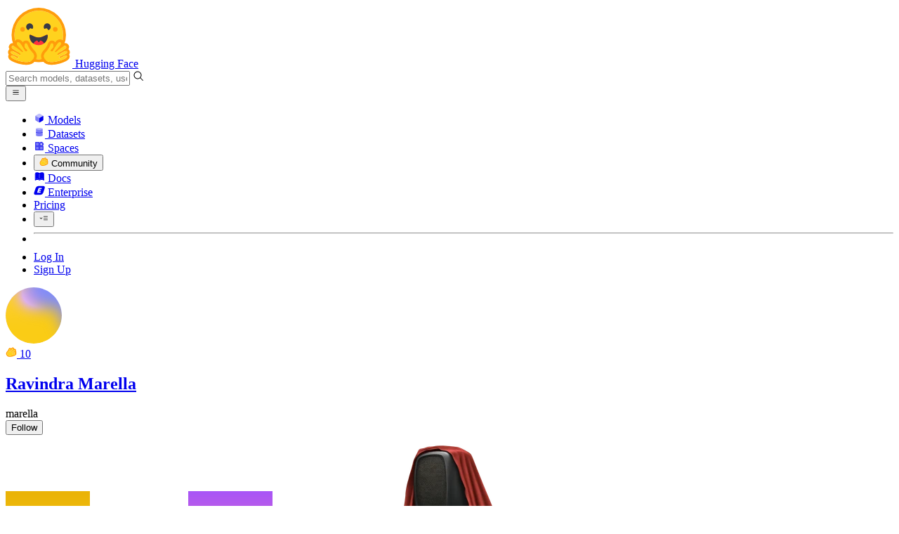

--- FILE ---
content_type: text/html; charset=utf-8
request_url: https://huggingface.co/marella/activity/community
body_size: 88214
content:
<!doctype html>
<html class="">
	<head>
		<meta charset="utf-8" />

		<meta name="viewport" content="width=device-width, initial-scale=1.0, user-scalable=no" />

		<meta name="description" content="Discussions, Pull Requests and comments from Ravindra Marella on Hugging Face" />

		<meta property="fb:app_id" content="1321688464574422" />

		<meta name="twitter:card" content="summary_large_image" />

		<meta name="twitter:site" content="@huggingface" />

		<meta name="twitter:image" content="https://cdn-thumbnails.huggingface.co/social-thumbnails/marella.png" />

		<meta property="og:title" content="marella (Ravindra Marella) – Community Activity" />

		<meta property="og:description" content="Discussions, Pull Requests and comments from Ravindra Marella on Hugging Face" />

		<meta property="og:type" content="website" />

		<meta property="og:url" content="https://huggingface.co/marella/activity/community" />

		<meta property="og:image" content="https://cdn-thumbnails.huggingface.co/social-thumbnails/marella.png" />

		<link rel="stylesheet" href="/front/build/kube-043593c/style.css" />

		<link rel="preconnect" href="https://fonts.gstatic.com" />

		<link
			href="https://fonts.googleapis.com/css2?family=Source+Sans+Pro:ital,wght@0,200;0,300;0,400;0,600;0,700;1,200;1,300;1,400;1,600;1,700&display=swap"
			rel="stylesheet"
		/>

		<link
			href="https://fonts.googleapis.com/css2?family=IBM+Plex+Mono:wght@400;600;700&display=swap"
			rel="stylesheet"
		/>

		<link
			rel="preload"
			href="https://cdnjs.cloudflare.com/ajax/libs/KaTeX/0.12.0/katex.min.css"
			as="style"
			onload="this.onload=null;this.rel='stylesheet'"
		/>

		<noscript>
			<link rel="stylesheet" href="https://cdnjs.cloudflare.com/ajax/libs/KaTeX/0.12.0/katex.min.css" />
		</noscript>
		<script>const guestTheme = document.cookie.match(/theme=(\w+)/)?.[1]; document.documentElement.classList.toggle('dark', guestTheme === 'dark' || ( (!guestTheme || guestTheme === 'system') && window.matchMedia('(prefers-color-scheme: dark)').matches));</script>
<link rel="canonical" href="https://huggingface.co/marella/activity/community">  
		<title>marella (Ravindra Marella) – Community Activity</title>

		<script defer src="/js/script.js"></script>

		<script>
			(window.plausible =
				window.plausible ||
				function () {
					(plausible.q = plausible.q || []).push(arguments);
				}),
				(plausible.init =
					plausible.init ||
					function (i) {
						plausible.o = i || {};
					});
			plausible.init({
				customProperties: {
					loggedIn: "false",
				},
				endpoint: "/api/event",
			});
		</script>

		<script>
			window.hubConfig = {"features":{"signupDisabled":false},"sshGitUrl":"git@hf.co","moonHttpUrl":"https:\/\/huggingface.co","captchaApiKey":"bd5f2066-93dc-4bdd-a64b-a24646ca3859","datasetViewerPublicUrl":"https:\/\/datasets-server.huggingface.co","stripePublicKey":"pk_live_x2tdjFXBCvXo2FFmMybezpeM00J6gPCAAc","environment":"production","userAgent":"HuggingFace (production)","spacesIframeDomain":"hf.space","spacesApiUrl":"https:\/\/api.hf.space","docSearchKey":"ece5e02e57300e17d152c08056145326e90c4bff3dd07d7d1ae40cf1c8d39cb6","logoDev":{"apiUrl":"https:\/\/img.logo.dev\/","apiKey":"pk_UHS2HZOeRnaSOdDp7jbd5w"}};
			window.requestId = "Root=1-696fe66c-2a54273452752a4a55cb0dda";
		</script>
		<script type="text/javascript" src="https://de5282c3ca0c.edge.sdk.awswaf.com/de5282c3ca0c/526cf06acb0d/challenge.js" defer></script> 
	</head>
	<body class="flex flex-col min-h-dvh bg-white dark:bg-gray-950 text-black UserPage">
		<div class="flex min-h-dvh flex-col"><div class="SVELTE_HYDRATER contents" data-target="DeviceProvider" data-props="{}"></div>
	<div class="SVELTE_HYDRATER contents" data-target="SystemThemeMonitor" data-props="{&quot;isLoggedIn&quot;:false}"></div>

	<div class="SVELTE_HYDRATER contents" data-target="MainHeader" data-props="{&quot;classNames&quot;:&quot;&quot;,&quot;isWide&quot;:false,&quot;isZh&quot;:false,&quot;isPro&quot;:false}"><header class="border-b border-gray-100 "><div class="w-full px-4 container flex h-16 items-center"><div class="flex flex-1 items-center"><a class="mr-5 flex flex-none items-center lg:mr-6" href="/"><img alt="Hugging Face's logo" class="w-7 md:mr-2" src="/front/assets/huggingface_logo-noborder.svg">
				<span class="hidden whitespace-nowrap text-lg font-bold md:block">Hugging Face</span></a>
			<div class="relative flex-1 lg:max-w-sm mr-2 sm:mr-4 md:mr-3 xl:mr-6"><input autocomplete="off" class="w-full dark:bg-gray-950 pl-8 form-input-alt h-9 pr-3 focus:shadow-xl " name="" placeholder="Search models, datasets, users..."   spellcheck="false" type="text" value="">
	<svg class="absolute left-2.5 text-gray-400 top-1/2 transform -translate-y-1/2" xmlns="http://www.w3.org/2000/svg" xmlns:xlink="http://www.w3.org/1999/xlink" aria-hidden="true" focusable="false" role="img" width="1em" height="1em" preserveAspectRatio="xMidYMid meet" viewBox="0 0 32 32"><path d="M30 28.59L22.45 21A11 11 0 1 0 21 22.45L28.59 30zM5 14a9 9 0 1 1 9 9a9 9 0 0 1-9-9z" fill="currentColor"></path></svg>
	</div>
			<div class="flex flex-none items-center justify-center p-0.5 place-self-stretch lg:hidden"><button class="relative z-40 flex h-6 w-8 items-center justify-center" type="button"><svg width="1em" height="1em" viewBox="0 0 10 10" class="text-xl" xmlns="http://www.w3.org/2000/svg" xmlns:xlink="http://www.w3.org/1999/xlink" aria-hidden="true" focusable="false" role="img" preserveAspectRatio="xMidYMid meet" fill="currentColor"><path fill-rule="evenodd" clip-rule="evenodd" d="M1.65039 2.9999C1.65039 2.8066 1.80709 2.6499 2.00039 2.6499H8.00039C8.19369 2.6499 8.35039 2.8066 8.35039 2.9999C8.35039 3.1932 8.19369 3.3499 8.00039 3.3499H2.00039C1.80709 3.3499 1.65039 3.1932 1.65039 2.9999ZM1.65039 4.9999C1.65039 4.8066 1.80709 4.6499 2.00039 4.6499H8.00039C8.19369 4.6499 8.35039 4.8066 8.35039 4.9999C8.35039 5.1932 8.19369 5.3499 8.00039 5.3499H2.00039C1.80709 5.3499 1.65039 5.1932 1.65039 4.9999ZM2.00039 6.6499C1.80709 6.6499 1.65039 6.8066 1.65039 6.9999C1.65039 7.1932 1.80709 7.3499 2.00039 7.3499H8.00039C8.19369 7.3499 8.35039 7.1932 8.35039 6.9999C8.35039 6.8066 8.19369 6.6499 8.00039 6.6499H2.00039Z"></path></svg>
		</button>

	</div></div>
		<nav aria-label="Main" class="ml-auto hidden lg:block"><ul class="flex items-center gap-x-1 2xl:gap-x-2"><li class="hover:text-indigo-700"><a class="group flex items-center px-2 py-0.5 dark:text-gray-300 dark:hover:text-gray-100" href="/models"><svg class="mr-1.5 text-gray-400 group-hover:text-indigo-500" style="" xmlns="http://www.w3.org/2000/svg" xmlns:xlink="http://www.w3.org/1999/xlink" aria-hidden="true" focusable="false" role="img" width="1em" height="1em" preserveAspectRatio="xMidYMid meet" viewBox="0 0 24 24"><path class="uim-quaternary" d="M20.23 7.24L12 12L3.77 7.24a1.98 1.98 0 0 1 .7-.71L11 2.76c.62-.35 1.38-.35 2 0l6.53 3.77c.29.173.531.418.7.71z" opacity=".25" fill="currentColor"></path><path class="uim-tertiary" d="M12 12v9.5a2.09 2.09 0 0 1-.91-.21L4.5 17.48a2.003 2.003 0 0 1-1-1.73v-7.5a2.06 2.06 0 0 1 .27-1.01L12 12z" opacity=".5" fill="currentColor"></path><path class="uim-primary" d="M20.5 8.25v7.5a2.003 2.003 0 0 1-1 1.73l-6.62 3.82c-.275.13-.576.198-.88.2V12l8.23-4.76c.175.308.268.656.27 1.01z" fill="currentColor"></path></svg>
						Models</a>
				</li><li class="hover:text-red-700"><a class="group flex items-center px-2 py-0.5 dark:text-gray-300 dark:hover:text-gray-100" href="/datasets"><svg class="mr-1.5 text-gray-400 group-hover:text-red-500" style="" xmlns="http://www.w3.org/2000/svg" xmlns:xlink="http://www.w3.org/1999/xlink" aria-hidden="true" focusable="false" role="img" width="1em" height="1em" preserveAspectRatio="xMidYMid meet" viewBox="0 0 25 25"><ellipse cx="12.5" cy="5" fill="currentColor" fill-opacity="0.25" rx="7.5" ry="2"></ellipse><path d="M12.5 15C16.6421 15 20 14.1046 20 13V20C20 21.1046 16.6421 22 12.5 22C8.35786 22 5 21.1046 5 20V13C5 14.1046 8.35786 15 12.5 15Z" fill="currentColor" opacity="0.5"></path><path d="M12.5 7C16.6421 7 20 6.10457 20 5V11.5C20 12.6046 16.6421 13.5 12.5 13.5C8.35786 13.5 5 12.6046 5 11.5V5C5 6.10457 8.35786 7 12.5 7Z" fill="currentColor" opacity="0.5"></path><path d="M5.23628 12C5.08204 12.1598 5 12.8273 5 13C5 14.1046 8.35786 15 12.5 15C16.6421 15 20 14.1046 20 13C20 12.8273 19.918 12.1598 19.7637 12C18.9311 12.8626 15.9947 13.5 12.5 13.5C9.0053 13.5 6.06886 12.8626 5.23628 12Z" fill="currentColor"></path></svg>
						Datasets</a>
				</li><li class="hover:text-blue-700"><a class="group flex items-center px-2 py-0.5 dark:text-gray-300 dark:hover:text-gray-100" href="/spaces"><svg class="mr-1.5 text-gray-400 group-hover:text-blue-500" xmlns="http://www.w3.org/2000/svg" xmlns:xlink="http://www.w3.org/1999/xlink" aria-hidden="true" focusable="false" role="img" width="1em" height="1em" viewBox="0 0 25 25"><path opacity=".5" d="M6.016 14.674v4.31h4.31v-4.31h-4.31ZM14.674 14.674v4.31h4.31v-4.31h-4.31ZM6.016 6.016v4.31h4.31v-4.31h-4.31Z" fill="currentColor"></path><path opacity=".75" fill-rule="evenodd" clip-rule="evenodd" d="M3 4.914C3 3.857 3.857 3 4.914 3h6.514c.884 0 1.628.6 1.848 1.414a5.171 5.171 0 0 1 7.31 7.31c.815.22 1.414.964 1.414 1.848v6.514A1.914 1.914 0 0 1 20.086 22H4.914A1.914 1.914 0 0 1 3 20.086V4.914Zm3.016 1.102v4.31h4.31v-4.31h-4.31Zm0 12.968v-4.31h4.31v4.31h-4.31Zm8.658 0v-4.31h4.31v4.31h-4.31Zm0-10.813a2.155 2.155 0 1 1 4.31 0 2.155 2.155 0 0 1-4.31 0Z" fill="currentColor"></path><path opacity=".25" d="M16.829 6.016a2.155 2.155 0 1 0 0 4.31 2.155 2.155 0 0 0 0-4.31Z" fill="currentColor"></path></svg>
						Spaces</a>
				</li><li class="max-xl:hidden relative"><div class="relative ">
	<button class="group flex items-center px-2 py-0.5 dark:text-gray-300 hover:text-yellow-700 dark:hover:text-gray-100 " type="button">
		<svg class="mr-1.5 mr-1.5 text-gray-400 text-yellow-500! group-hover:text-yellow-500" xmlns="http://www.w3.org/2000/svg" xmlns:xlink="http://www.w3.org/1999/xlink" aria-hidden="true" focusable="false" role="img" width="1em" height="1em" preserveAspectRatio="xMidYMid meet" viewBox="0 0 32 32"><path d="M20.6081 3C21.7684 3 22.8053 3.49196 23.5284 4.38415C23.9756 4.93678 24.4428 5.82749 24.4808 7.16133C24.9674 7.01707 25.4353 6.93643 25.8725 6.93643C26.9833 6.93643 27.9865 7.37587 28.696 8.17411C29.6075 9.19872 30.0124 10.4579 29.8361 11.7177C29.7523 12.3177 29.5581 12.8555 29.2678 13.3534C29.8798 13.8646 30.3306 14.5763 30.5485 15.4322C30.719 16.1032 30.8939 17.5006 29.9808 18.9403C30.0389 19.0342 30.0934 19.1319 30.1442 19.2318C30.6932 20.3074 30.7283 21.5229 30.2439 22.6548C29.5093 24.3704 27.6841 25.7219 24.1397 27.1727C21.9347 28.0753 19.9174 28.6523 19.8994 28.6575C16.9842 29.4379 14.3477 29.8345 12.0653 29.8345C7.87017 29.8345 4.8668 28.508 3.13831 25.8921C0.356375 21.6797 0.754104 17.8269 4.35369 14.1131C6.34591 12.058 7.67023 9.02782 7.94613 8.36275C8.50224 6.39343 9.97271 4.20438 12.4172 4.20438H12.4179C12.6236 4.20438 12.8314 4.2214 13.0364 4.25468C14.107 4.42854 15.0428 5.06476 15.7115 6.02205C16.4331 5.09583 17.134 4.359 17.7682 3.94323C18.7242 3.31737 19.6794 3 20.6081 3ZM20.6081 5.95917C20.2427 5.95917 19.7963 6.1197 19.3039 6.44225C17.7754 7.44319 14.8258 12.6772 13.7458 14.7131C13.3839 15.3952 12.7655 15.6837 12.2086 15.6837C11.1036 15.6837 10.2408 14.5497 12.1076 13.1085C14.9146 10.9402 13.9299 7.39584 12.5898 7.1776C12.5311 7.16799 12.4731 7.16355 12.4172 7.16355C11.1989 7.16355 10.6615 9.33114 10.6615 9.33114C10.6615 9.33114 9.0863 13.4148 6.38031 16.206C3.67434 18.998 3.5346 21.2388 5.50675 24.2246C6.85185 26.2606 9.42666 26.8753 12.0653 26.8753C14.8021 26.8753 17.6077 26.2139 19.1799 25.793C19.2574 25.7723 28.8193 22.984 27.6081 20.6107C27.4046 20.212 27.0693 20.0522 26.6471 20.0522C24.9416 20.0522 21.8393 22.6726 20.5057 22.6726C20.2076 22.6726 19.9976 22.5416 19.9116 22.222C19.3433 20.1173 28.552 19.2325 27.7758 16.1839C27.639 15.6445 27.2677 15.4256 26.746 15.4263C24.4923 15.4263 19.4358 19.5181 18.3759 19.5181C18.2949 19.5181 18.2368 19.4937 18.2053 19.4419C17.6743 18.557 17.9653 17.9394 21.7082 15.6009C25.4511 13.2617 28.0783 11.8545 26.5841 10.1752C26.4121 9.98141 26.1684 9.8956 25.8725 9.8956C23.6001 9.89634 18.2311 14.9403 18.2311 14.9403C18.2311 14.9403 16.7821 16.496 15.9057 16.496C15.7043 16.496 15.533 16.4139 15.4169 16.2112C14.7956 15.1296 21.1879 10.1286 21.5484 8.06535C21.7928 6.66715 21.3771 5.95917 20.6081 5.95917Z" fill="#FF9D00"></path><path d="M5.50686 24.2246C3.53472 21.2387 3.67446 18.9979 6.38043 16.206C9.08641 13.4147 10.6615 9.33111 10.6615 9.33111C10.6615 9.33111 11.2499 6.95933 12.59 7.17757C13.93 7.39581 14.9139 10.9401 12.1069 13.1084C9.29997 15.276 12.6659 16.7489 13.7459 14.713C14.8258 12.6772 17.7747 7.44316 19.304 6.44221C20.8326 5.44128 21.9089 6.00204 21.5484 8.06532C21.188 10.1286 14.795 15.1295 15.4171 16.2118C16.0391 17.2934 18.2312 14.9402 18.2312 14.9402C18.2312 14.9402 25.0907 8.49588 26.5842 10.1752C28.0776 11.8545 25.4512 13.2616 21.7082 15.6008C17.9646 17.9393 17.6744 18.557 18.2054 19.4418C18.7372 20.3266 26.9998 13.1351 27.7759 16.1838C28.5513 19.2324 19.3434 20.1173 19.9117 22.2219C20.48 24.3274 26.3979 18.2382 27.6082 20.6107C28.8193 22.9839 19.2574 25.7722 19.18 25.7929C16.0914 26.62 8.24723 28.3726 5.50686 24.2246Z" fill="#FFD21E"></path></svg>
			Community
		</button>
	
	
	</div>
				</li><li class="hover:text-yellow-700"><a class="group flex items-center px-2 py-0.5 dark:text-gray-300 dark:hover:text-gray-100" href="/docs"><svg xmlns="http://www.w3.org/2000/svg" xmlns:xlink="http://www.w3.org/1999/xlink" aria-hidden="true" role="img" class="mr-1.5 text-gray-400 group-hover:text-yellow-500" width="1em" height="1em" preserveAspectRatio="xMidYMid meet" viewBox="0 0 16 16"><path d="m2.28 3.7-.3.16a.67.67 0 0 0-.34.58v8.73l.01.04.02.07.01.04.03.06.02.04.02.03.04.06.05.05.04.04.06.04.06.04.08.04.08.02h.05l.07.02h.11l.04-.01.07-.02.03-.01.07-.03.22-.12a5.33 5.33 0 0 1 5.15.1.67.67 0 0 0 .66 0 5.33 5.33 0 0 1 5.33 0 .67.67 0 0 0 1-.58V4.36a.67.67 0 0 0-.34-.5l-.3-.17v7.78a.63.63 0 0 1-.87.59 4.9 4.9 0 0 0-4.35.35l-.65.39a.29.29 0 0 1-.15.04.29.29 0 0 1-.16-.04l-.65-.4a4.9 4.9 0 0 0-4.34-.34.63.63 0 0 1-.87-.59V3.7Z" fill="currentColor" class="dark:opacity-40"></path><path fill-rule="evenodd" clip-rule="evenodd" d="M8 3.1a5.99 5.99 0 0 0-5.3-.43.66.66 0 0 0-.42.62v8.18c0 .45.46.76.87.59a4.9 4.9 0 0 1 4.34.35l.65.39c.05.03.1.04.16.04.05 0 .1-.01.15-.04l.65-.4a4.9 4.9 0 0 1 4.35-.34.63.63 0 0 0 .86-.59V3.3a.67.67 0 0 0-.41-.62 5.99 5.99 0 0 0-5.3.43l-.3.17L8 3.1Zm.73 1.87a.43.43 0 1 0-.86 0v5.48a.43.43 0 0 0 .86 0V4.97Z" fill="currentColor" class="opacity-40 dark:opacity-100"></path><path d="M8.73 4.97a.43.43 0 1 0-.86 0v5.48a.43.43 0 1 0 .86 0V4.96Z" fill="currentColor" class="dark:opacity-40"></path></svg>
						Docs</a>
				</li><li class="hover:text-black dark:hover:text-white max-2xl:hidden"><a class="group flex items-center px-2 py-0.5 dark:text-gray-300 dark:hover:text-gray-100" href="/enterprise"><svg class="mr-1.5 text-gray-400 group-hover:text-black dark:group-hover:text-white" xmlns="http://www.w3.org/2000/svg" fill="none" aria-hidden="true" focusable="false" role="img" width="1em" height="1em" preserveAspectRatio="xMidYMid meet" viewBox="0 0 12 12"><path fill-rule="evenodd" clip-rule="evenodd" d="M4.9 1.35a3.16 3.16 0 0 0-2.8 2.07L.37 8.58C0 9.71.7 10.65 1.86 10.65H7.3a3.2 3.2 0 0 0 2.84-2.07l1.67-5.16c.36-1.13-.3-2.07-1.46-2.07H4.91Zm.4 2.07L3.57 8.47h3.57l.36-1.12H5.4l.28-.91h1.75l.4-1.1H6.07l.3-.83h2l.36-1.1H5.27h.04Z" fill="currentColor"></path></svg>
						Enterprise</a>
				</li>

		<li><a class="group flex items-center px-2 py-0.5 dark:text-gray-300 dark:hover:text-gray-100" href="/pricing">Pricing
			</a></li>

		<li><div class="relative group">
	<button class="px-2 py-0.5 hover:text-gray-500 dark:hover:text-gray-600 flex items-center " type="button">
		<svg class=" text-gray-500 w-5 group-hover:text-gray-400 dark:text-gray-300 dark:group-hover:text-gray-100" xmlns="http://www.w3.org/2000/svg" xmlns:xlink="http://www.w3.org/1999/xlink" aria-hidden="true" focusable="false" role="img" width="1em" height="1em" viewBox="0 0 32 18" preserveAspectRatio="xMidYMid meet"><path fill-rule="evenodd" clip-rule="evenodd" d="M14.4504 3.30221C14.4504 2.836 14.8284 2.45807 15.2946 2.45807H28.4933C28.9595 2.45807 29.3374 2.836 29.3374 3.30221C29.3374 3.76842 28.9595 4.14635 28.4933 4.14635H15.2946C14.8284 4.14635 14.4504 3.76842 14.4504 3.30221Z" fill="currentColor"></path><path fill-rule="evenodd" clip-rule="evenodd" d="M14.4504 9.00002C14.4504 8.53382 14.8284 8.15588 15.2946 8.15588H28.4933C28.9595 8.15588 29.3374 8.53382 29.3374 9.00002C29.3374 9.46623 28.9595 9.84417 28.4933 9.84417H15.2946C14.8284 9.84417 14.4504 9.46623 14.4504 9.00002Z" fill="currentColor"></path><path fill-rule="evenodd" clip-rule="evenodd" d="M14.4504 14.6978C14.4504 14.2316 14.8284 13.8537 15.2946 13.8537H28.4933C28.9595 13.8537 29.3374 14.2316 29.3374 14.6978C29.3374 15.164 28.9595 15.542 28.4933 15.542H15.2946C14.8284 15.542 14.4504 15.164 14.4504 14.6978Z" fill="currentColor"></path><path fill-rule="evenodd" clip-rule="evenodd" d="M1.94549 6.87377C2.27514 6.54411 2.80962 6.54411 3.13928 6.87377L6.23458 9.96907L9.32988 6.87377C9.65954 6.54411 10.194 6.54411 10.5237 6.87377C10.8533 7.20343 10.8533 7.73791 10.5237 8.06756L6.23458 12.3567L1.94549 8.06756C1.61583 7.73791 1.61583 7.20343 1.94549 6.87377Z" fill="currentColor"></path></svg>
			
		</button>
	
	
	</div></li>
		<li><hr class="h-5 w-0.5 border-none bg-gray-100 dark:bg-gray-800"></li>
		<li><a class="block cursor-pointer whitespace-nowrap px-2 py-0.5 hover:text-gray-500 dark:text-gray-300 dark:hover:text-gray-100" href="/login">Log In
				</a></li>
			<li><a class="whitespace-nowrap rounded-full border border-transparent bg-gray-900 px-3 py-1 leading-none text-white hover:border-black hover:bg-white hover:text-black" href="/join">Sign Up
					</a></li></ul></nav></div></header></div>
	
	
	
	<div class="SVELTE_HYDRATER contents" data-target="SSOBanner" data-props="{}"></div>
	

	<main class="flex flex-1 flex-col"><div class="SVELTE_HYDRATER contents" data-target="UserProfile" data-props="{&quot;activities&quot;:[{&quot;time&quot;:&quot;2023-06-16T15:49:16.000Z&quot;,&quot;user&quot;:&quot;marella&quot;,&quot;userAvatarUrl&quot;:&quot;/avatars/93b6433d2741979d473811732948b04d.svg&quot;,&quot;type&quot;:&quot;discussion&quot;,&quot;discussionData&quot;:{&quot;num&quot;:1,&quot;author&quot;:{&quot;_id&quot;:&quot;645b3c4178730bcc103da64e&quot;,&quot;avatarUrl&quot;:&quot;/avatars/895f7245c0e03f23e737900bd3e47aa2.svg&quot;,&quot;fullname&quot;:&quot;Vasile Ermicioi&quot;,&quot;name&quot;:&quot;vasilee&quot;,&quot;type&quot;:&quot;user&quot;,&quot;isPro&quot;:false,&quot;isHf&quot;:false,&quot;isHfAdmin&quot;:false,&quot;isMod&quot;:false,&quot;followerCount&quot;:3,&quot;isUserFollowing&quot;:false},&quot;repo&quot;:{&quot;name&quot;:&quot;TheBloke/minotaur-mpt-7B-GGML&quot;,&quot;type&quot;:&quot;model&quot;},&quot;title&quot;:&quot;mpt_model_load: tensor 'transformer.wte.weight' has wrong size in model file&quot;,&quot;status&quot;:&quot;open&quot;,&quot;createdAt&quot;:&quot;2023-06-16T12:46:36.000Z&quot;,&quot;isPullRequest&quot;:false,&quot;numComments&quot;:5,&quot;topReactions&quot;:[],&quot;numReactionUsers&quot;:0,&quot;pinned&quot;:false,&quot;repoOwner&quot;:{&quot;name&quot;:&quot;TheBloke&quot;,&quot;isParticipating&quot;:true,&quot;type&quot;:&quot;user&quot;,&quot;isDiscussionAuthor&quot;:false}},&quot;repoId&quot;:&quot;TheBloke/minotaur-mpt-7B-GGML&quot;,&quot;repoType&quot;:&quot;model&quot;,&quot;eventId&quot;:&quot;648c847cc0ddeee6df6c816e&quot;},{&quot;time&quot;:&quot;2023-06-11T15:38:02.000Z&quot;,&quot;user&quot;:&quot;marella&quot;,&quot;userAvatarUrl&quot;:&quot;/avatars/93b6433d2741979d473811732948b04d.svg&quot;,&quot;type&quot;:&quot;discussion&quot;,&quot;discussionData&quot;:{&quot;num&quot;:2,&quot;author&quot;:{&quot;_id&quot;:&quot;648202cc0da080ec246e85a2&quot;,&quot;avatarUrl&quot;:&quot;/avatars/cfd497c87dd6a3366101d6ec623efb5e.svg&quot;,&quot;fullname&quot;:&quot;can akan&quot;,&quot;name&quot;:&quot;PunchPunch22&quot;,&quot;type&quot;:&quot;user&quot;,&quot;isPro&quot;:false,&quot;isHf&quot;:false,&quot;isHfAdmin&quot;:false,&quot;isMod&quot;:false,&quot;isUserFollowing&quot;:false},&quot;repo&quot;:{&quot;name&quot;:&quot;TheBloke/starchat-beta-GGML&quot;,&quot;type&quot;:&quot;model&quot;},&quot;title&quot;:&quot;doesnt work with gpt4all ui&quot;,&quot;status&quot;:&quot;open&quot;,&quot;createdAt&quot;:&quot;2023-06-10T10:52:13.000Z&quot;,&quot;isPullRequest&quot;:false,&quot;numComments&quot;:9,&quot;topReactions&quot;:[],&quot;numReactionUsers&quot;:0,&quot;pinned&quot;:false,&quot;repoOwner&quot;:{&quot;name&quot;:&quot;TheBloke&quot;,&quot;isParticipating&quot;:true,&quot;type&quot;:&quot;user&quot;,&quot;isDiscussionAuthor&quot;:false}},&quot;repoId&quot;:&quot;TheBloke/starchat-beta-GGML&quot;,&quot;repoType&quot;:&quot;model&quot;,&quot;eventId&quot;:&quot;6485ea5a77076d551d50d1f7&quot;},{&quot;time&quot;:&quot;2023-06-01T14:09:23.000Z&quot;,&quot;user&quot;:&quot;marella&quot;,&quot;userAvatarUrl&quot;:&quot;/avatars/93b6433d2741979d473811732948b04d.svg&quot;,&quot;orgAvatarUrl&quot;:&quot;https://cdn-avatars.huggingface.co/v1/production/uploads/62d35f3ceaf3858ce253ab7a/uZ2jFNAjXfdBo6c6Yojmg.jpeg&quot;,&quot;type&quot;:&quot;discussion&quot;,&quot;discussionData&quot;:{&quot;num&quot;:2,&quot;author&quot;:{&quot;_id&quot;:&quot;645e8e0d65db38d6bc7cebaf&quot;,&quot;avatarUrl&quot;:&quot;/avatars/93b6433d2741979d473811732948b04d.svg&quot;,&quot;fullname&quot;:&quot;Ravindra Marella&quot;,&quot;name&quot;:&quot;marella&quot;,&quot;type&quot;:&quot;user&quot;,&quot;isPro&quot;:false,&quot;isHf&quot;:false,&quot;isHfAdmin&quot;:false,&quot;isMod&quot;:false,&quot;followerCount&quot;:5,&quot;isUserFollowing&quot;:false},&quot;repo&quot;:{&quot;name&quot;:&quot;lmsys/vicuna-7b-v1.1&quot;,&quot;type&quot;:&quot;model&quot;},&quot;title&quot;:&quot;GGML&quot;,&quot;status&quot;:&quot;closed&quot;,&quot;createdAt&quot;:&quot;2023-06-01T12:38:18.000Z&quot;,&quot;isPullRequest&quot;:false,&quot;numComments&quot;:5,&quot;topReactions&quot;:[],&quot;numReactionUsers&quot;:0,&quot;pinned&quot;:false,&quot;repoOwner&quot;:{&quot;name&quot;:&quot;lmsys&quot;,&quot;isParticipating&quot;:false,&quot;type&quot;:&quot;org&quot;,&quot;isDiscussionAuthor&quot;:false}},&quot;repoId&quot;:&quot;lmsys/vicuna-7b-v1.1&quot;,&quot;repoType&quot;:&quot;model&quot;,&quot;eventId&quot;:&quot;6478a6939c1f42c1f4e0d11e&quot;},{&quot;time&quot;:&quot;2023-06-01T12:39:41.000Z&quot;,&quot;user&quot;:&quot;marella&quot;,&quot;userAvatarUrl&quot;:&quot;/avatars/93b6433d2741979d473811732948b04d.svg&quot;,&quot;type&quot;:&quot;discussion&quot;,&quot;discussionData&quot;:{&quot;num&quot;:1,&quot;author&quot;:{&quot;_id&quot;:&quot;645e8e0d65db38d6bc7cebaf&quot;,&quot;avatarUrl&quot;:&quot;/avatars/93b6433d2741979d473811732948b04d.svg&quot;,&quot;fullname&quot;:&quot;Ravindra Marella&quot;,&quot;name&quot;:&quot;marella&quot;,&quot;type&quot;:&quot;user&quot;,&quot;isPro&quot;:false,&quot;isHf&quot;:false,&quot;isHfAdmin&quot;:false,&quot;isMod&quot;:false,&quot;followerCount&quot;:5,&quot;isUserFollowing&quot;:false},&quot;repo&quot;:{&quot;name&quot;:&quot;TheBloke/LLaMa-7B-GGML&quot;,&quot;type&quot;:&quot;model&quot;},&quot;title&quot;:&quot;Create config.json&quot;,&quot;status&quot;:&quot;merged&quot;,&quot;createdAt&quot;:&quot;2023-05-31T19:32:08.000Z&quot;,&quot;isPullRequest&quot;:true,&quot;numComments&quot;:2,&quot;topReactions&quot;:[],&quot;numReactionUsers&quot;:0,&quot;pinned&quot;:false,&quot;repoOwner&quot;:{&quot;name&quot;:&quot;TheBloke&quot;,&quot;isParticipating&quot;:false,&quot;type&quot;:&quot;user&quot;,&quot;isDiscussionAuthor&quot;:false}},&quot;repoId&quot;:&quot;TheBloke/LLaMa-7B-GGML&quot;,&quot;repoType&quot;:&quot;model&quot;,&quot;eventId&quot;:&quot;6478918dad83f3939b4cb93b&quot;},{&quot;time&quot;:&quot;2023-05-21T10:18:36.000Z&quot;,&quot;user&quot;:&quot;marella&quot;,&quot;userAvatarUrl&quot;:&quot;/avatars/93b6433d2741979d473811732948b04d.svg&quot;,&quot;type&quot;:&quot;discussion&quot;,&quot;discussionData&quot;:{&quot;num&quot;:2,&quot;author&quot;:{&quot;_id&quot;:&quot;645e8e0d65db38d6bc7cebaf&quot;,&quot;avatarUrl&quot;:&quot;/avatars/93b6433d2741979d473811732948b04d.svg&quot;,&quot;fullname&quot;:&quot;Ravindra Marella&quot;,&quot;name&quot;:&quot;marella&quot;,&quot;type&quot;:&quot;user&quot;,&quot;isPro&quot;:false,&quot;isHf&quot;:false,&quot;isHfAdmin&quot;:false,&quot;isMod&quot;:false,&quot;followerCount&quot;:5,&quot;isUserFollowing&quot;:false},&quot;repo&quot;:{&quot;name&quot;:&quot;TheBloke/MPT-7B-GGML&quot;,&quot;type&quot;:&quot;model&quot;},&quot;title&quot;:&quot;Python library&quot;,&quot;status&quot;:&quot;open&quot;,&quot;createdAt&quot;:&quot;2023-05-21T03:17:08.000Z&quot;,&quot;isPullRequest&quot;:false,&quot;numComments&quot;:4,&quot;topReactions&quot;:[{&quot;count&quot;:1,&quot;reaction&quot;:&quot;👍&quot;}],&quot;numReactionUsers&quot;:1,&quot;pinned&quot;:false,&quot;repoOwner&quot;:{&quot;name&quot;:&quot;TheBloke&quot;,&quot;isParticipating&quot;:true,&quot;type&quot;:&quot;user&quot;,&quot;isDiscussionAuthor&quot;:false}},&quot;repoId&quot;:&quot;TheBloke/MPT-7B-GGML&quot;,&quot;repoType&quot;:&quot;model&quot;,&quot;eventId&quot;:&quot;6469effc96cfe72aef75e56a&quot;}],&quot;activityType&quot;:&quot;discussion&quot;,&quot;lastUserActivities&quot;:[],&quot;blogPosts&quot;:[],&quot;totalBlogPosts&quot;:0,&quot;canReadDatabase&quot;:false,&quot;canManageEntities&quot;:false,&quot;canReadEntities&quot;:false,&quot;canImpersonate&quot;:false,&quot;canManageBilling&quot;:false,&quot;canReadRepos&quot;:false,&quot;canReadSpaces&quot;:false,&quot;communityScore&quot;:10,&quot;collections&quot;:[],&quot;datasets&quot;:[],&quot;activityCursor&quot;:&quot;eyJjcmVhdGVkQXQiOiIyMDIzLTA1LTIxVDEwOjE4OjM2LjAwMFoifQ==&quot;,&quot;models&quot;:[{&quot;author&quot;:&quot;marella&quot;,&quot;authorData&quot;:{&quot;_id&quot;:&quot;645e8e0d65db38d6bc7cebaf&quot;,&quot;avatarUrl&quot;:&quot;/avatars/93b6433d2741979d473811732948b04d.svg&quot;,&quot;fullname&quot;:&quot;Ravindra Marella&quot;,&quot;name&quot;:&quot;marella&quot;,&quot;type&quot;:&quot;user&quot;,&quot;isPro&quot;:false,&quot;isHf&quot;:false,&quot;isHfAdmin&quot;:false,&quot;isMod&quot;:false,&quot;followerCount&quot;:5,&quot;isUserFollowing&quot;:false},&quot;downloads&quot;:25,&quot;gated&quot;:false,&quot;id&quot;:&quot;marella/gpt-2-ggml&quot;,&quot;availableInferenceProviders&quot;:[],&quot;lastModified&quot;:&quot;2023-05-20T11:05:41.000Z&quot;,&quot;likes&quot;:10,&quot;private&quot;:false,&quot;repoType&quot;:&quot;model&quot;,&quot;isLikedByUser&quot;:false},{&quot;author&quot;:&quot;marella&quot;,&quot;authorData&quot;:{&quot;_id&quot;:&quot;645e8e0d65db38d6bc7cebaf&quot;,&quot;avatarUrl&quot;:&quot;/avatars/93b6433d2741979d473811732948b04d.svg&quot;,&quot;fullname&quot;:&quot;Ravindra Marella&quot;,&quot;name&quot;:&quot;marella&quot;,&quot;type&quot;:&quot;user&quot;,&quot;isPro&quot;:false,&quot;isHf&quot;:false,&quot;isHfAdmin&quot;:false,&quot;isMod&quot;:false,&quot;followerCount&quot;:5,&quot;isUserFollowing&quot;:false},&quot;downloads&quot;:1,&quot;gated&quot;:false,&quot;id&quot;:&quot;marella/gpt-2-ggml-example&quot;,&quot;availableInferenceProviders&quot;:[],&quot;lastModified&quot;:&quot;2023-05-14T18:25:21.000Z&quot;,&quot;likes&quot;:2,&quot;private&quot;:false,&quot;repoType&quot;:&quot;model&quot;,&quot;isLikedByUser&quot;:false}],&quot;numberLikes&quot;:0,&quot;papers&quot;:[],&quot;posts&quot;:[],&quot;totalPosts&quot;:0,&quot;spaces&quot;:[],&quot;u&quot;:{&quot;avatarUrl&quot;:&quot;/avatars/93b6433d2741979d473811732948b04d.svg&quot;,&quot;isPro&quot;:false,&quot;fullname&quot;:&quot;Ravindra Marella&quot;,&quot;user&quot;:&quot;marella&quot;,&quot;orgs&quot;:[{&quot;avatarUrl&quot;:&quot;https://www.gravatar.com/avatar/281b4e4a17799836c9af0ebf851b5165?d=retro&amp;size=100&quot;,&quot;fullname&quot;:&quot;CTransformers&quot;,&quot;name&quot;:&quot;ctransformers&quot;,&quot;userRole&quot;:&quot;admin&quot;,&quot;type&quot;:&quot;org&quot;,&quot;isHf&quot;:false,&quot;isEnterprise&quot;:false}],&quot;signup&quot;:{&quot;github&quot;:&quot;marella&quot;},&quot;isHf&quot;:false,&quot;isMod&quot;:false,&quot;type&quot;:&quot;user&quot;,&quot;theme&quot;:&quot;light&quot;},&quot;upvotes&quot;:0,&quot;numFollowers&quot;:5,&quot;numFollowingUsers&quot;:0,&quot;numFollowingOrgs&quot;:1,&quot;numModels&quot;:2,&quot;numDatasets&quot;:0,&quot;numSpaces&quot;:0,&quot;isFollowing&quot;:false,&quot;isFollower&quot;:false,&quot;sampleFollowers&quot;:[{&quot;user&quot;:&quot;leixy&quot;,&quot;fullname&quot;:&quot;leixy&quot;,&quot;type&quot;:&quot;user&quot;,&quot;_id&quot;:&quot;616510caf8cac330f1b820b4&quot;,&quot;isPro&quot;:false,&quot;avatarUrl&quot;:&quot;/avatars/1ab781cee89c87e92cf1c57e51321766.svg&quot;},{&quot;user&quot;:&quot;rakmik&quot;,&quot;fullname&quot;:&quot;mik kim&quot;,&quot;type&quot;:&quot;user&quot;,&quot;_id&quot;:&quot;6750a77f3b8586521ca87b08&quot;,&quot;isPro&quot;:false,&quot;avatarUrl&quot;:&quot;/avatars/fac024e62995ddba3e9634b6d9e5d0ab.svg&quot;},{&quot;user&quot;:&quot;naturelizer&quot;,&quot;fullname&quot;:&quot;KI-ConnAIsseur Stefan Müller&quot;,&quot;type&quot;:&quot;user&quot;,&quot;_id&quot;:&quot;670d02d82aba86b1b1f56b13&quot;,&quot;isPro&quot;:false,&quot;avatarUrl&quot;:&quot;https://cdn-avatars.huggingface.co/v1/production/uploads/no-auth/MFUyOVnJTTOFWsjdEs7HN.png&quot;},{&quot;user&quot;:&quot;21world&quot;,&quot;fullname&quot;:&quot;www.minds.com/jelyazko/&quot;,&quot;type&quot;:&quot;user&quot;,&quot;_id&quot;:&quot;64548986cd09ceba0e1709cb&quot;,&quot;isPro&quot;:false,&quot;avatarUrl&quot;:&quot;https://cdn-avatars.huggingface.co/v1/production/uploads/64548986cd09ceba0e1709cb/muGiatjmPfzxYb3Rjcqas.jpeg&quot;}],&quot;isWatching&quot;:false,&quot;isIgnored&quot;:false,&quot;acceptLanguages&quot;:[&quot;*&quot;],&quot;filters&quot;:{},&quot;currentRepoPage&quot;:0}">


<div class="container relative flex flex-col md:grid md:space-y-0 w-full md:grid-cols-12 md:flex-1 md:grid-rows-full space-y-4 md:gap-6 "><section class="pt-8 border-gray-100 md:col-span-5 lg:col-span-4 xl:col-span-3 md:border-r border-gray-100 md:bg-linear-to-l md:from-gray-50-to-white md:pr-6"><dialog class="shadow-alternate z-40 mx-4 my-auto h-fit select-text overflow-hidden rounded-xl bg-white max-sm:max-w-[calc(100dvw-2rem)] sm:mx-auto lg:mt-26 md:portrait:mt-30 xl:mt-30 2xl:mt-32 w-full sm:w-3/5 max-w-[calc(100%-4rem)] sm:max-w-xl p-5">
	<div tabindex="-1" class="outline-none focus:ring-0 focus-visible:ring-0"></div></dialog>
		<div class="relative mb-6 inline-flex flex-col text-sm"><div class=" relative rounded-full p-[3px]"><img alt="Ravindra Marella's picture" class="h-32 w-32 overflow-hidden rounded-full border-[3px] border-white bg-white dark:border-gray-950 dark:bg-gray-950 lg:h-48 lg:w-48" src="/avatars/93b6433d2741979d473811732948b04d.svg">
	</div>
			

<dialog class="shadow-alternate z-40 mx-4 my-auto h-fit select-text overflow-hidden rounded-xl bg-white max-sm:max-w-[calc(100dvw-2rem)] sm:mx-auto lg:mt-26 md:portrait:mt-30 xl:mt-30 2xl:mt-32 w-full sm:w-96 max-w-[calc(100%-4rem)] ">
	<div tabindex="-1" class="outline-none focus:ring-0 focus-visible:ring-0"></div></dialog>
			
			<div class="shadow-alternate divide-x! absolute -right-0 bottom-0 inline-flex rounded-full border text-sm leading-tight false false lg:text-smd lg:bottom-1.5 lg:right-2 lg:has-[:last-child:nth-child(n+3)]:-right-2"><a title="Show contributions" href="/marella/activity/community" class="btn flex items-center rounded-none border-0 px-1.5 py-[3px] first:rounded-l-full last:rounded-r-full focus:z-5 lg:px-2"><svg class="mr-1 lg:mr-2" xmlns="http://www.w3.org/2000/svg" xmlns:xlink="http://www.w3.org/1999/xlink" aria-hidden="true" focusable="false" role="img" width="1em" height="1em" preserveAspectRatio="xMidYMid meet" viewBox="0 0 32 32"><path d="M20.6081 3C21.7684 3 22.8053 3.49196 23.5284 4.38415C23.9756 4.93678 24.4428 5.82749 24.4808 7.16133C24.9674 7.01707 25.4353 6.93643 25.8725 6.93643C26.9833 6.93643 27.9865 7.37587 28.696 8.17411C29.6075 9.19872 30.0124 10.4579 29.8361 11.7177C29.7523 12.3177 29.5581 12.8555 29.2678 13.3534C29.8798 13.8646 30.3306 14.5763 30.5485 15.4322C30.719 16.1032 30.8939 17.5006 29.9808 18.9403C30.0389 19.0342 30.0934 19.1319 30.1442 19.2318C30.6932 20.3074 30.7283 21.5229 30.2439 22.6548C29.5093 24.3704 27.6841 25.7219 24.1397 27.1727C21.9347 28.0753 19.9174 28.6523 19.8994 28.6575C16.9842 29.4379 14.3477 29.8345 12.0653 29.8345C7.87017 29.8345 4.8668 28.508 3.13831 25.8921C0.356375 21.6797 0.754104 17.8269 4.35369 14.1131C6.34591 12.058 7.67023 9.02782 7.94613 8.36275C8.50224 6.39343 9.97271 4.20438 12.4172 4.20438H12.4179C12.6236 4.20438 12.8314 4.2214 13.0364 4.25468C14.107 4.42854 15.0428 5.06476 15.7115 6.02205C16.4331 5.09583 17.134 4.359 17.7682 3.94323C18.7242 3.31737 19.6794 3 20.6081 3ZM20.6081 5.95917C20.2427 5.95917 19.7963 6.1197 19.3039 6.44225C17.7754 7.44319 14.8258 12.6772 13.7458 14.7131C13.3839 15.3952 12.7655 15.6837 12.2086 15.6837C11.1036 15.6837 10.2408 14.5497 12.1076 13.1085C14.9146 10.9402 13.9299 7.39584 12.5898 7.1776C12.5311 7.16799 12.4731 7.16355 12.4172 7.16355C11.1989 7.16355 10.6615 9.33114 10.6615 9.33114C10.6615 9.33114 9.0863 13.4148 6.38031 16.206C3.67434 18.998 3.5346 21.2388 5.50675 24.2246C6.85185 26.2606 9.42666 26.8753 12.0653 26.8753C14.8021 26.8753 17.6077 26.2139 19.1799 25.793C19.2574 25.7723 28.8193 22.984 27.6081 20.6107C27.4046 20.212 27.0693 20.0522 26.6471 20.0522C24.9416 20.0522 21.8393 22.6726 20.5057 22.6726C20.2076 22.6726 19.9976 22.5416 19.9116 22.222C19.3433 20.1173 28.552 19.2325 27.7758 16.1839C27.639 15.6445 27.2677 15.4256 26.746 15.4263C24.4923 15.4263 19.4358 19.5181 18.3759 19.5181C18.2949 19.5181 18.2368 19.4937 18.2053 19.4419C17.6743 18.557 17.9653 17.9394 21.7082 15.6009C25.4511 13.2617 28.0783 11.8545 26.5841 10.1752C26.4121 9.98141 26.1684 9.8956 25.8725 9.8956C23.6001 9.89634 18.2311 14.9403 18.2311 14.9403C18.2311 14.9403 16.7821 16.496 15.9057 16.496C15.7043 16.496 15.533 16.4139 15.4169 16.2112C14.7956 15.1296 21.1879 10.1286 21.5484 8.06535C21.7928 6.66715 21.3771 5.95917 20.6081 5.95917Z" fill="#FF9D00"></path><path d="M5.50686 24.2246C3.53472 21.2387 3.67446 18.9979 6.38043 16.206C9.08641 13.4147 10.6615 9.33111 10.6615 9.33111C10.6615 9.33111 11.2499 6.95933 12.59 7.17757C13.93 7.39581 14.9139 10.9401 12.1069 13.1084C9.29997 15.276 12.6659 16.7489 13.7459 14.713C14.8258 12.6772 17.7747 7.44316 19.304 6.44221C20.8326 5.44128 21.9089 6.00204 21.5484 8.06532C21.188 10.1286 14.795 15.1295 15.4171 16.2118C16.0391 17.2934 18.2312 14.9402 18.2312 14.9402C18.2312 14.9402 25.0907 8.49588 26.5842 10.1752C28.0776 11.8545 25.4512 13.2616 21.7082 15.6008C17.9646 17.9393 17.6744 18.557 18.2054 19.4418C18.7372 20.3266 26.9998 13.1351 27.7759 16.1838C28.5513 19.2324 19.3434 20.1173 19.9117 22.2219C20.48 24.3274 26.3979 18.2382 27.6082 20.6107C28.8193 22.9839 19.2574 25.7722 19.18 25.7929C16.0914 26.62 8.24723 28.3726 5.50686 24.2246Z" fill="#FFD21E"></path></svg>
							<span>10</span></a>
					
					</div></div>
		<h1 class="mb-0.5 flex items-center text-2xl font-bold leading-none"><a href="/marella" title="Ravindra Marella"><span class="mr-2 leading-6">Ravindra Marella</span></a>
			</h1>
		<div class="mb-4 mt-1.5 flex items-center gap-1.5"><div class="inline-block rounded-sm bg-gray-200 px-1 font-mono text-sm dark:bg-gray-800">marella</div>
			
			
			
			
			</div>

		<div class="mb-4 mt-3"><div class="relative flex items-center gap-1.5 max-sm:w-full "><button class="flex items-center justify-center rounded-full border-[1.5px] transition-colors duration-200 h-[38px] w-40 text-lg    border-transparent bg-black text-white dark:bg-white dark:text-black" type="button" >
	<div class="flex h-full flex-1 items-center justify-center rounded-full">Follow</div></button>

		</div></div>

		<div class="mb-8 flex items-center gap-2 whitespace-nowrap text-gray-500"><div class="flex flex-none -space-x-1"><a href="/leixy"><img alt="" class="bg-linear-to-br h-4 w-4 rounded-full border-2 border-white from-gray-300 to-gray-100 dark:border-gray-950 dark:from-gray-600 dark:to-gray-800" src="/avatars/1ab781cee89c87e92cf1c57e51321766.svg">
								<span class="sr-only">leixy&#39;s profile picture</span>
							</a><a href="/rakmik"><img alt="" class="bg-linear-to-br h-4 w-4 rounded-full border-2 border-white from-gray-300 to-gray-100 dark:border-gray-950 dark:from-gray-600 dark:to-gray-800" src="/avatars/fac024e62995ddba3e9634b6d9e5d0ab.svg">
								<span class="sr-only">rakmik&#39;s profile picture</span>
							</a><a href="/naturelizer"><img alt="" class="bg-linear-to-br h-4 w-4 rounded-full border-2 border-white from-gray-300 to-gray-100 dark:border-gray-950 dark:from-gray-600 dark:to-gray-800" src="https://cdn-avatars.huggingface.co/v1/production/uploads/no-auth/MFUyOVnJTTOFWsjdEs7HN.png">
								<span class="sr-only">naturelizer&#39;s profile picture</span>
							</a></div>

				<button  class="hover:underline">5
					followers</button>
				<div class="text-gray-400 dark:text-gray-600">·</div>
				<button  class="hover:underline">1 following
				</button></div>
		
		<div class="mb-8 space-y-0.5 truncate pt-0.5">
				<ul class="flex flex-wrap gap-x-3 gap-y-0.5">
						<li class="flex items-center truncate"><svg class="mr-1.5 text-gray-500 text-[0.83rem] flex-none" xmlns="http://www.w3.org/2000/svg" xmlns:xlink="http://www.w3.org/1999/xlink" aria-hidden="true" focusable="false" role="img" width="1.03em" height="1em" preserveAspectRatio="xMidYMid meet" viewBox="0 0 256 250"><path d="M128.001 0C57.317 0 0 57.307 0 128.001c0 56.554 36.676 104.535 87.535 121.46c6.397 1.185 8.746-2.777 8.746-6.158c0-3.052-.12-13.135-.174-23.83c-35.61 7.742-43.124-15.103-43.124-15.103c-5.823-14.795-14.213-18.73-14.213-18.73c-11.613-7.944.876-7.78.876-7.78c12.853.902 19.621 13.19 19.621 13.19c11.417 19.568 29.945 13.911 37.249 10.64c1.149-8.272 4.466-13.92 8.127-17.116c-28.431-3.236-58.318-14.212-58.318-63.258c0-13.975 5-25.394 13.188-34.358c-1.329-3.224-5.71-16.242 1.24-33.874c0 0 10.749-3.44 35.21 13.121c10.21-2.836 21.16-4.258 32.038-4.307c10.878.049 21.837 1.47 32.066 4.307c24.431-16.56 35.165-13.12 35.165-13.12c6.967 17.63 2.584 30.65 1.255 33.873c8.207 8.964 13.173 20.383 13.173 34.358c0 49.163-29.944 59.988-58.447 63.157c4.591 3.972 8.682 11.762 8.682 23.704c0 17.126-.148 30.91-.148 35.126c0 3.407 2.304 7.398 8.792 6.14C219.37 232.5 256 184.537 256 128.002C256 57.307 198.691 0 128.001 0zm-80.06 182.34c-.282.636-1.283.827-2.194.39c-.929-.417-1.45-1.284-1.15-1.922c.276-.655 1.279-.838 2.205-.399c.93.418 1.46 1.293 1.139 1.931zm6.296 5.618c-.61.566-1.804.303-2.614-.591c-.837-.892-.994-2.086-.375-2.66c.63-.566 1.787-.301 2.626.591c.838.903 1 2.088.363 2.66zm4.32 7.188c-.785.545-2.067.034-2.86-1.104c-.784-1.138-.784-2.503.017-3.05c.795-.547 2.058-.055 2.861 1.075c.782 1.157.782 2.522-.019 3.08zm7.304 8.325c-.701.774-2.196.566-3.29-.49c-1.119-1.032-1.43-2.496-.726-3.27c.71-.776 2.213-.558 3.315.49c1.11 1.03 1.45 2.505.701 3.27zm9.442 2.81c-.31 1.003-1.75 1.459-3.199 1.033c-1.448-.439-2.395-1.613-2.103-2.626c.301-1.01 1.747-1.484 3.207-1.028c1.446.436 2.396 1.602 2.095 2.622zm10.744 1.193c.036 1.055-1.193 1.93-2.715 1.95c-1.53.034-2.769-.82-2.786-1.86c0-1.065 1.202-1.932 2.733-1.958c1.522-.03 2.768.818 2.768 1.868zm10.555-.405c.182 1.03-.875 2.088-2.387 2.37c-1.485.271-2.861-.365-3.05-1.386c-.184-1.056.893-2.114 2.376-2.387c1.514-.263 2.868.356 3.061 1.403z" fill="currentColor"></path></svg>
								<a class="truncate text-gray-600 hover:underline" href="https://github.com/marella" rel="nofollow" target="_blank">marella</a></li>
						
						</ul></div>
		<h3 class="flex items-center text-lg font-semibold  mb-2"><svg class="mr-2 text-gray-500" xmlns="http://www.w3.org/2000/svg" xmlns:xlink="http://www.w3.org/1999/xlink" aria-hidden="true" focusable="false" role="img" width="1em" height="1em" preserveAspectRatio="xMidYMid meet" viewBox="0 0 24 24"><path class="uim-quaternary" d="M11.441 13.604a1 1 0 0 1-.707-.293L7.198 9.772a1 1 0 0 1 0-1.414l6.363-6.363a.997.997 0 0 1 .39-.242l2.121-.707a1 1 0 0 1 1.024.242l2.122 2.121a1 1 0 0 1 .241 1.024l-.708 2.122a.991.991 0 0 1-.241.39l-6.362 6.366a1 1 0 0 1-.707.293zm6.362-7.366z" opacity=".25" fill="currentColor"></path><path class="uim-tertiary" d="M7.198 9.772l-1.416 1.415a1 1 0 0 0 0 1.415l2.122 2.12a1 1 0 0 0 1.414 0l1.414-1.413z" opacity=".5" fill="currentColor"></path><path class="uim-primary" d="M8 18.005H4a1 1 0 0 1 0-2h4a1 1 0 0 1 0 2z" fill="currentColor"></path><path class="uim-tertiary" d="M20 23.005H4a1 1 0 0 1 0-2h16a1 1 0 0 1 0 2z" opacity=".5" fill="currentColor"></path><path class="uim-quaternary" d="M14.816 21.005a2.965 2.965 0 0 0 .184-1a3 3 0 0 0-6 0a2.965 2.965 0 0 0 .184 1z" opacity=".25" fill="currentColor"></path><path class="uim-tertiary" d="M17.873 7.583l-1.415 1.415A5.955 5.955 0 0 1 18 13.005a6.048 6.048 0 0 1-3.455 5.431a2.971 2.971 0 0 1 .455 1.57a2.645 2.645 0 0 1-.04.407A8.044 8.044 0 0 0 20 13.005a7.945 7.945 0 0 0-2.127-5.422zM9.42 18.499a7.036 7.036 0 0 1-1.095-.56a.983.983 0 0 1-.326.066H5.326a8.873 8.873 0 0 0 3.72 2.472A2.69 2.69 0 0 1 9 20.005a2.966 2.966 0 0 1 .42-1.506z" opacity=".5" fill="currentColor"></path></svg>
			AI &amp; ML interests
		</h3>
		<div class="mb-8 line-clamp-6 break-words pr-6 text-gray-700">None yet</div>
		
		<h3 class="flex items-center text-lg font-semibold  mb-2"><svg class="mr-2 text-gray-500" xmlns="http://www.w3.org/2000/svg" xmlns:xlink="http://www.w3.org/1999/xlink" aria-hidden="true" focusable="false" role="img" width="1em" height="1em" preserveAspectRatio="xMidYMid meet" viewBox="0 0 24 24"><path class="uim-tertiary" d="M12 18a3.5 3.5 0 1 1 3.5-3.5A3.504 3.504 0 0 1 12 18z" opacity=".5" fill="currentColor"></path><path class="uim-primary" d="M14.64 16.772a3.452 3.452 0 0 1-5.28 0A4.988 4.988 0 0 0 7 21a1 1 0 0 0 1 1h8a1 1 0 0 0 1-1a4.988 4.988 0 0 0-2.36-4.228z" fill="currentColor"></path><path class="uim-tertiary" d="M21 12a.996.996 0 0 1-.664-.252L12 4.338l-8.336 7.41a1 1 0 0 1-1.328-1.496l9-8a.999.999 0 0 1 1.328 0l9 8A1 1 0 0 1 21 12z" opacity=".5" fill="currentColor"></path><path class="uim-quaternary" d="M12 4.338l-8 7.111V21a1 1 0 0 0 1 1h3a1 1 0 0 1-1-1a4.988 4.988 0 0 1 2.36-4.228A3.469 3.469 0 0 1 8.5 14.5a3.5 3.5 0 0 1 7 0a3.469 3.469 0 0 1-.86 2.272A4.988 4.988 0 0 1 17 21a1 1 0 0 1-1 1h3a1 1 0 0 0 1-1v-9.551z" opacity=".25" fill="currentColor"></path></svg>
			Organizations
		</h3>
		<div class="mt-3 flex flex-wrap">

<span class="inline-block "><span class="contents"><a class="mb-1 mr-1 inline-block" href="/ctransformers"><img alt="CTransformers's profile picture" class="h-10 w-10 select-none rounded-sm" src="https://www.gravatar.com/avatar/281b4e4a17799836c9af0ebf851b5165?d=retro&amp;size=100"></a>
					</span>
	</span></div></section>
	<section class="pt-8 border-gray-100 md:col-span-7 lg:col-span-8 xl:col-span-9 2xl:col-span-9 max-sm:pt-0!"><div class="user-profile-content pt-4 md:pt-12"><h2 class="mb-4 text-lg font-semibold leading-snug"><button title="Return" class="flex items-center"><span class="from-gray-50-to-white bg-linear-to-br mr-2 flex h-6 w-6 items-center justify-center rounded-lg border text-sm active:border-gray-400"><svg class="" xmlns="http://www.w3.org/2000/svg" xmlns:xlink="http://www.w3.org/1999/xlink" aria-hidden="true" focusable="false" role="img" width="1em" height="1em" preserveAspectRatio="xMidYMid meet" viewBox="0 0 32 32"><path d="M10 16L20 6l1.4 1.4l-8.6 8.6l8.6 8.6L20 26z" fill="currentColor"></path></svg></span>

		<span class="text-smd mr-0.5 inline-block rounded-sm bg-gray-200 px-1 font-mono font-normal dark:bg-gray-900">marella</span>&#39;s activity
	</button></h2>

<ul class="flex gap-1 text-sm flex-wrap gap-y-1.5 mb-10"><li><button class="flex items-center whitespace-nowrap rounded-lg px-2  text-gray-500 hover:bg-gray-100 hover:text-gray-700 dark:hover:bg-gray-900 dark:hover:text-gray-300">All
				</button>
		</li><li><button class="flex items-center whitespace-nowrap rounded-lg px-2  text-gray-500 hover:bg-gray-100 hover:text-gray-700 dark:hover:bg-gray-900 dark:hover:text-gray-300">Models
				</button>
		</li><li><button class="flex items-center whitespace-nowrap rounded-lg px-2  text-gray-500 hover:bg-gray-100 hover:text-gray-700 dark:hover:bg-gray-900 dark:hover:text-gray-300">Datasets
				</button>
		</li><li><button class="flex items-center whitespace-nowrap rounded-lg px-2  text-gray-500 hover:bg-gray-100 hover:text-gray-700 dark:hover:bg-gray-900 dark:hover:text-gray-300">Spaces
				</button>
		</li><li><button class="flex items-center whitespace-nowrap rounded-lg px-2  text-gray-500 hover:bg-gray-100 hover:text-gray-700 dark:hover:bg-gray-900 dark:hover:text-gray-300">Papers
				</button>
		</li><li><button class="flex items-center whitespace-nowrap rounded-lg px-2  text-gray-500 hover:bg-gray-100 hover:text-gray-700 dark:hover:bg-gray-900 dark:hover:text-gray-300">Collections
				</button>
		</li><li><button class="flex items-center whitespace-nowrap rounded-lg px-2  bg-black text-white dark:bg-gray-800">Community
				</button>
		</li><li><button class="flex items-center whitespace-nowrap rounded-lg px-2  text-gray-500 hover:bg-gray-100 hover:text-gray-700 dark:hover:bg-gray-900 dark:hover:text-gray-300">Posts
				</button>
		</li><li><button class="flex items-center whitespace-nowrap rounded-lg px-2  text-gray-500 hover:bg-gray-100 hover:text-gray-700 dark:hover:bg-gray-900 dark:hover:text-gray-300">Upvotes
				</button>
		</li><li><button class="flex items-center whitespace-nowrap rounded-lg px-2  text-gray-500 hover:bg-gray-100 hover:text-gray-700 dark:hover:bg-gray-900 dark:hover:text-gray-300">Likes
				</button>
		</li><li><button class="flex items-center whitespace-nowrap rounded-lg px-2  text-gray-500 hover:bg-gray-100 hover:text-gray-700 dark:hover:bg-gray-900 dark:hover:text-gray-300">Articles
				</button>
		</li></ul>

<div class="mb-7"><div class="mb-3 flex items-center gap-x-3">

<span class="inline-block "><span class="contents"><a class="relative flex h-[15.5px] w-[15.5px] flex-none items-center justify-center" href="/marella"><div class="flex-none  "><img alt="" class="size-3.5 rounded-full w-[15.5px]! h-[15.5px]! flex-none select-none" src="/avatars/93b6433d2741979d473811732948b04d.svg" crossorigin="anonymous">
	</div>
					<div class="absolute -bottom-[0.4rem] -right-[0.3rem] flex h-[13px] w-[13px] items-center justify-center rounded-full bg-white dark:bg-gray-950"><svg class="text-indigo-500 text-[0.6rem]" style="" xmlns="http://www.w3.org/2000/svg" xmlns:xlink="http://www.w3.org/1999/xlink" aria-hidden="true" focusable="false" role="img" width="1em" height="1em" preserveAspectRatio="xMidYMid meet" viewBox="0 0 24 24"><path class="uim-quaternary" d="M20.23 7.24L12 12L3.77 7.24a1.98 1.98 0 0 1 .7-.71L11 2.76c.62-.35 1.38-.35 2 0l6.53 3.77c.29.173.531.418.7.71z" opacity=".25" fill="currentColor"></path><path class="uim-tertiary" d="M12 12v9.5a2.09 2.09 0 0 1-.91-.21L4.5 17.48a2.003 2.003 0 0 1-1-1.73v-7.5a2.06 2.06 0 0 1 .27-1.01L12 12z" opacity=".5" fill="currentColor"></path><path class="uim-primary" d="M20.5 8.25v7.5a2.003 2.003 0 0 1-1 1.73l-6.62 3.82c-.275.13-.576.198-.88.2V12l8.23-4.76c.175.308.268.656.27 1.01z" fill="currentColor"></path></svg></div></a></span>
	</span>

		<div class="text-smd flex items-center overflow-hidden">
			<div class="flex items-baseline overflow-hidden whitespace-nowrap"><span>New activity in</span>
					<a class="ml-1 truncate font-mono text-[0.865rem] text-gray-600 hover:underline" href="/TheBloke/minotaur-mpt-7B-GGML">TheBloke/minotaur-mpt-7B-GGML</a>
				
				<span class="ml-4 truncate text-sm text-gray-400">over 2 years ago</span></div></div>
		</div>
	<div class="space-y-3 pl-7"><div class="relative h-16 w-full"><a class="group flex h-full items-stretch rounded-lg border border-gray-100" href="/TheBloke/minotaur-mpt-7B-GGML/discussions/1#648c847cc0ddeee6df6c816e"><div class="bg-linear-to-br flex w-16 flex-none items-center justify-center border-r border-gray-50 text-gray-500 from-blue-50 dark:from-gray-900 to-transparent dark:to-transparent"><svg class=" text-blue-600 dark:text-blue-500 text-lg" xmlns="http://www.w3.org/2000/svg" xmlns:xlink="http://www.w3.org/1999/xlink" aria-hidden="true" role="img" width="1em" height="1em" preserveAspectRatio="xMidYMid meet" viewBox="0 0 32 32"><path fill-rule="evenodd" clip-rule="evenodd" d="M30.3242 7.87007C30.3242 5.51815 28.4175 3.61154 26.0656 3.61154H13.29C10.9381 3.61154 9.03149 5.51815 9.03149 7.87007V15.2257C9.03149 17.5776 10.9381 19.4843 13.29 19.4843H22.9663L24.8662 22.7749C25.3133 23.5492 26.4309 23.5492 26.8779 22.7749L30.063 17.2582C30.1534 17.1016 30.2026 16.9371 30.2163 16.7743H30.3242V15.2257V13.29V7.87007ZM13.6772 9.03149C13.6772 8.39004 14.1971 7.87007 14.8386 7.87007H24.1299C24.7714 7.87007 25.2913 8.39004 25.2913 9.03149C25.2913 9.67294 24.7714 10.1929 24.1299 10.1929H14.8386C14.1971 10.1929 13.6772 9.67294 13.6772 9.03149ZM14.8386 12.5157C14.1971 12.5157 13.6772 13.0357 13.6772 13.6772C13.6772 14.3186 14.1971 14.8386 14.8386 14.8386H24.1299C24.7714 14.8386 25.2913 14.3186 25.2913 13.6772C25.2913 13.0357 24.7714 12.5157 24.1299 12.5157H14.8386Z" fill="currentColor"></path><path fill-rule="evenodd" clip-rule="evenodd" d="M21.6253 21.8071L22.1671 22.7457C21.3939 23.8186 20.1335 24.5171 18.71 24.5171H9.03366L7.13377 27.8078C6.68674 28.582 5.56915 28.582 5.12212 27.8078L1.93704 22.291C1.84663 22.1344 1.79736 21.9699 1.78368 21.8071H1.67584V20.2585V18.3228V12.9029C1.67584 10.551 3.58245 8.64435 5.93437 8.64435H6.70865V15.2257C6.70865 18.8605 9.65525 21.8071 13.29 21.8071H21.6253Z" fill="currentColor" fill-opacity="0.5"></path></svg></div>
		<div class="dark:bg-linear-to-r flex-1 overflow-hidden whitespace-nowrap px-4 dark:from-gray-900 dark:to-gray-950"><div class="mt-2.5 overflow-hidden leading-snug"><div class="flex items-center overflow-hidden"><h4 class="overflow-hidden truncate font-semibold group-hover:underline">
						mpt_model_load: tensor 'transformer.wte.weight' has wrong size in model file</h4>
					</div></div></div>
		<div class="flex items-start pt-2.5"><div class="flex items-center last-of-type:!mr-2.5">
				<div>

<span class="inline-block "><span class="contents"><div slot="anchor" class="flex flex-none items-center rounded-md border border-blue-200 bg-blue-600/10 px-1 text-sm leading-[1.1rem] text-blue-500 dark:border-blue-800/60 dark:bg-blue-800/20"><svg class="mr-1 text-xs" xmlns="http://www.w3.org/2000/svg" xmlns:xlink="http://www.w3.org/1999/xlink" aria-hidden="true" role="img" width="1em" height="1em" preserveAspectRatio="xMidYMid meet" viewBox="0 0 24 24"><path fill="none" stroke="currentColor" stroke-linecap="round" stroke-linejoin="round" stroke-width="2" d="M21 15a2 2 0 0 1-2 2H7l-4 4V5a2 2 0 0 1 2-2h14a2 2 0 0 1 2 2z"></path></svg>
									4</div></span>
	</span></div></div></div></a>
	<div class="absolute bottom-2 max-w-full truncate pl-20 pr-4 text-sm text-gray-500">#1 opened over 2 years ago
		by
		<span class="ml-0.5">
				

<span class="inline-block "><span class="contents"><a class="inline-block items-center hover:text-gray-800 dark:hover:text-gray-300" href="/vasilee"><div class="inline-block"><div class="flex-none  -mt-[2px]"><img alt="" class="size-3 rounded-full inline  flex-none select-none" src="/avatars/895f7245c0e03f23e737900bd3e47aa2.svg" crossorigin="anonymous">
	</div>
							</div>
						<span class="ml-0.5 whitespace-nowrap underline decoration-gray-300 hover:decoration-gray-400 dark:decoration-gray-600 dark:hover:decoration-gray-400">vasilee</span></a></span>
	</span></span></div></div></div></div>

	<div class="mb-7"><div class="mb-3 flex items-center gap-x-3">

<span class="inline-block "><span class="contents"><a class="relative flex h-[15.5px] w-[15.5px] flex-none items-center justify-center" href="/marella"><div class="flex-none  "><img alt="" class="size-3.5 rounded-full w-[15.5px]! h-[15.5px]! flex-none select-none" src="/avatars/93b6433d2741979d473811732948b04d.svg" crossorigin="anonymous">
	</div>
					<div class="absolute -bottom-[0.4rem] -right-[0.3rem] flex h-[13px] w-[13px] items-center justify-center rounded-full bg-white dark:bg-gray-950"><svg class="text-indigo-500 text-[0.6rem]" style="" xmlns="http://www.w3.org/2000/svg" xmlns:xlink="http://www.w3.org/1999/xlink" aria-hidden="true" focusable="false" role="img" width="1em" height="1em" preserveAspectRatio="xMidYMid meet" viewBox="0 0 24 24"><path class="uim-quaternary" d="M20.23 7.24L12 12L3.77 7.24a1.98 1.98 0 0 1 .7-.71L11 2.76c.62-.35 1.38-.35 2 0l6.53 3.77c.29.173.531.418.7.71z" opacity=".25" fill="currentColor"></path><path class="uim-tertiary" d="M12 12v9.5a2.09 2.09 0 0 1-.91-.21L4.5 17.48a2.003 2.003 0 0 1-1-1.73v-7.5a2.06 2.06 0 0 1 .27-1.01L12 12z" opacity=".5" fill="currentColor"></path><path class="uim-primary" d="M20.5 8.25v7.5a2.003 2.003 0 0 1-1 1.73l-6.62 3.82c-.275.13-.576.198-.88.2V12l8.23-4.76c.175.308.268.656.27 1.01z" fill="currentColor"></path></svg></div></a></span>
	</span>

		<div class="text-smd flex items-center overflow-hidden">
			<div class="flex items-baseline overflow-hidden whitespace-nowrap"><span>New activity in</span>
					<a class="ml-1 truncate font-mono text-[0.865rem] text-gray-600 hover:underline" href="/TheBloke/starchat-beta-GGML">TheBloke/starchat-beta-GGML</a>
				
				<span class="ml-4 truncate text-sm text-gray-400">over 2 years ago</span></div></div>
		</div>
	<div class="space-y-3 pl-7"><div class="relative h-16 w-full"><a class="group flex h-full items-stretch rounded-lg border border-gray-100" href="/TheBloke/starchat-beta-GGML/discussions/2#6485ea5a77076d551d50d1f7"><div class="bg-linear-to-br flex w-16 flex-none items-center justify-center border-r border-gray-50 text-gray-500 from-blue-50 dark:from-gray-900 to-transparent dark:to-transparent"><svg class=" text-blue-600 dark:text-blue-500 text-lg" xmlns="http://www.w3.org/2000/svg" xmlns:xlink="http://www.w3.org/1999/xlink" aria-hidden="true" role="img" width="1em" height="1em" preserveAspectRatio="xMidYMid meet" viewBox="0 0 32 32"><path fill-rule="evenodd" clip-rule="evenodd" d="M30.3242 7.87007C30.3242 5.51815 28.4175 3.61154 26.0656 3.61154H13.29C10.9381 3.61154 9.03149 5.51815 9.03149 7.87007V15.2257C9.03149 17.5776 10.9381 19.4843 13.29 19.4843H22.9663L24.8662 22.7749C25.3133 23.5492 26.4309 23.5492 26.8779 22.7749L30.063 17.2582C30.1534 17.1016 30.2026 16.9371 30.2163 16.7743H30.3242V15.2257V13.29V7.87007ZM13.6772 9.03149C13.6772 8.39004 14.1971 7.87007 14.8386 7.87007H24.1299C24.7714 7.87007 25.2913 8.39004 25.2913 9.03149C25.2913 9.67294 24.7714 10.1929 24.1299 10.1929H14.8386C14.1971 10.1929 13.6772 9.67294 13.6772 9.03149ZM14.8386 12.5157C14.1971 12.5157 13.6772 13.0357 13.6772 13.6772C13.6772 14.3186 14.1971 14.8386 14.8386 14.8386H24.1299C24.7714 14.8386 25.2913 14.3186 25.2913 13.6772C25.2913 13.0357 24.7714 12.5157 24.1299 12.5157H14.8386Z" fill="currentColor"></path><path fill-rule="evenodd" clip-rule="evenodd" d="M21.6253 21.8071L22.1671 22.7457C21.3939 23.8186 20.1335 24.5171 18.71 24.5171H9.03366L7.13377 27.8078C6.68674 28.582 5.56915 28.582 5.12212 27.8078L1.93704 22.291C1.84663 22.1344 1.79736 21.9699 1.78368 21.8071H1.67584V20.2585V18.3228V12.9029C1.67584 10.551 3.58245 8.64435 5.93437 8.64435H6.70865V15.2257C6.70865 18.8605 9.65525 21.8071 13.29 21.8071H21.6253Z" fill="currentColor" fill-opacity="0.5"></path></svg></div>
		<div class="dark:bg-linear-to-r flex-1 overflow-hidden whitespace-nowrap px-4 dark:from-gray-900 dark:to-gray-950"><div class="mt-2.5 overflow-hidden leading-snug"><div class="flex items-center overflow-hidden"><h4 class="overflow-hidden truncate font-semibold group-hover:underline">
						doesnt work with gpt4all ui</h4>
					</div></div></div>
		<div class="flex items-start pt-2.5"><div class="flex items-center last-of-type:!mr-2.5">
				<div>

<span class="inline-block "><span class="contents"><div slot="anchor" class="flex flex-none items-center rounded-md border border-blue-200 bg-blue-600/10 px-1 text-sm leading-[1.1rem] text-blue-500 dark:border-blue-800/60 dark:bg-blue-800/20"><svg class="mr-1 text-xs" xmlns="http://www.w3.org/2000/svg" xmlns:xlink="http://www.w3.org/1999/xlink" aria-hidden="true" role="img" width="1em" height="1em" preserveAspectRatio="xMidYMid meet" viewBox="0 0 24 24"><path fill="none" stroke="currentColor" stroke-linecap="round" stroke-linejoin="round" stroke-width="2" d="M21 15a2 2 0 0 1-2 2H7l-4 4V5a2 2 0 0 1 2-2h14a2 2 0 0 1 2 2z"></path></svg>
									8</div></span>
	</span></div></div></div></a>
	<div class="absolute bottom-2 max-w-full truncate pl-20 pr-4 text-sm text-gray-500">#2 opened over 2 years ago
		by
		<span class="ml-0.5">
				

<span class="inline-block "><span class="contents"><a class="inline-block items-center hover:text-gray-800 dark:hover:text-gray-300" href="/PunchPunch22"><div class="inline-block"><div class="flex-none  -mt-[2px]"><img alt="" class="size-3 rounded-full inline  flex-none select-none" src="/avatars/cfd497c87dd6a3366101d6ec623efb5e.svg" crossorigin="anonymous">
	</div>
							</div>
						<span class="ml-0.5 whitespace-nowrap underline decoration-gray-300 hover:decoration-gray-400 dark:decoration-gray-600 dark:hover:decoration-gray-400">PunchPunch22</span></a></span>
	</span></span></div></div></div></div>

	<div class="mb-7"><div class="mb-3 flex items-center gap-x-3">

<span class="inline-block "><span class="contents"><a class="relative flex h-[15.5px] w-[15.5px] flex-none items-center justify-center" href="/marella"><div class="flex-none  "><img alt="" class="size-3.5 rounded-full w-[15.5px]! h-[15.5px]! flex-none select-none" src="/avatars/93b6433d2741979d473811732948b04d.svg" crossorigin="anonymous">
	</div>
					<div class="absolute -bottom-[0.4rem] -right-[0.3rem] flex h-[13px] w-[13px] items-center justify-center rounded-full bg-white dark:bg-gray-950"><svg class="text-indigo-500 text-[0.6rem]" style="" xmlns="http://www.w3.org/2000/svg" xmlns:xlink="http://www.w3.org/1999/xlink" aria-hidden="true" focusable="false" role="img" width="1em" height="1em" preserveAspectRatio="xMidYMid meet" viewBox="0 0 24 24"><path class="uim-quaternary" d="M20.23 7.24L12 12L3.77 7.24a1.98 1.98 0 0 1 .7-.71L11 2.76c.62-.35 1.38-.35 2 0l6.53 3.77c.29.173.531.418.7.71z" opacity=".25" fill="currentColor"></path><path class="uim-tertiary" d="M12 12v9.5a2.09 2.09 0 0 1-.91-.21L4.5 17.48a2.003 2.003 0 0 1-1-1.73v-7.5a2.06 2.06 0 0 1 .27-1.01L12 12z" opacity=".5" fill="currentColor"></path><path class="uim-primary" d="M20.5 8.25v7.5a2.003 2.003 0 0 1-1 1.73l-6.62 3.82c-.275.13-.576.198-.88.2V12l8.23-4.76c.175.308.268.656.27 1.01z" fill="currentColor"></path></svg></div></a></span>
	</span>

		<div class="text-smd flex items-center overflow-hidden">
			<div class="flex items-baseline overflow-hidden whitespace-nowrap"><span>New activity in</span>
					<a class="ml-1 truncate font-mono text-[0.865rem] text-gray-600 hover:underline" href="/lmsys/vicuna-7b-v1.1">lmsys/vicuna-7b-v1.1</a>
				
				<span class="ml-4 truncate text-sm text-gray-400">over 2 years ago</span></div></div>
		</div>
	<div class="space-y-3 pl-7"><div class="relative h-16 w-full"><a class="group flex h-full items-stretch rounded-lg border border-gray-100" href="/lmsys/vicuna-7b-v1.1/discussions/2#6478a6939c1f42c1f4e0d11e"><div class="bg-linear-to-br flex w-16 flex-none items-center justify-center border-r border-gray-50 text-gray-500 from-purple-50 dark:from-gray-900 to-transparent dark:to-transparent"><svg class=" text-purple-600 dark:text-purple-500 text-lg" xmlns="http://www.w3.org/2000/svg" xmlns:xlink="http://www.w3.org/1999/xlink" aria-hidden="true" role="img" width="1em" height="1em" preserveAspectRatio="xMidYMid meet" viewBox="0 0 32 32"><path fill-rule="evenodd" clip-rule="evenodd" d="M21.6253 21.8071L22.1671 22.7457C21.3939 23.8186 20.1335 24.5171 18.71 24.5171H9.03366L7.13377 27.8078C6.68674 28.582 5.56915 28.582 5.12212 27.8078L1.93704 22.291C1.84663 22.1344 1.79736 21.9699 1.78368 21.8071H1.67584V20.2585V18.3228V12.9029C1.67584 10.551 3.58245 8.64435 5.93437 8.64435H6.70865V15.2257C6.70865 18.8605 9.65525 21.8071 13.29 21.8071H21.6253Z" fill="currentColor" fill-opacity="0.5"></path><path fill-rule="evenodd" clip-rule="evenodd" d="M30.3242 7.87004C30.3242 5.51812 28.4175 3.61151 26.0656 3.61151H13.29C10.9381 3.61151 9.03149 5.51812 9.03149 7.87004V15.2257C9.03149 17.5776 10.9381 19.4843 13.29 19.4843H22.9663L24.8662 22.7749C25.3133 23.5492 26.4309 23.5492 26.8779 22.7749L30.063 17.2582C30.1534 17.1016 30.2026 16.9371 30.2163 16.7743H30.3242V15.2257V13.29V7.87004ZM16.9881 11.0092C16.5976 10.6187 15.9644 10.6187 15.5739 11.0092C15.1833 11.3998 15.1833 12.0329 15.5739 12.4235L17.7985 14.648C17.986 14.8356 18.2403 14.9409 18.5056 14.9409C18.7708 14.9409 19.0251 14.8356 19.2127 14.648L23.6528 10.2079C24.0433 9.8174 24.0433 9.18423 23.6528 8.79371C23.2623 8.40318 22.6291 8.40318 22.2386 8.79371L18.5056 12.5267L16.9881 11.0092Z" fill="currentColor"></path></svg></div>
		<div class="dark:bg-linear-to-r flex-1 overflow-hidden whitespace-nowrap px-4 dark:from-gray-900 dark:to-gray-950"><div class="mt-2.5 overflow-hidden leading-snug"><div class="flex items-center overflow-hidden"><h4 class="overflow-hidden truncate font-semibold group-hover:underline">
						GGML</h4>
					</div></div></div>
		<div class="flex items-start pt-2.5"><div class="flex items-center last-of-type:!mr-2.5">
				<div><div class="flex flex-none -translate-y-px items-center rounded-md border border-gray-200 bg-gray-50 px-1 text-sm leading-[1.1rem] text-gray-500 dark:border-gray-800 dark:bg-gray-900 dark:text-gray-400"><svg class="mr-1 text-xs" xmlns="http://www.w3.org/2000/svg" xmlns:xlink="http://www.w3.org/1999/xlink" aria-hidden="true" role="img" width="1em" height="1em" preserveAspectRatio="xMidYMid meet" viewBox="0 0 24 24"><path fill="none" stroke="currentColor" stroke-linecap="round" stroke-linejoin="round" stroke-width="2" d="M21 15a2 2 0 0 1-2 2H7l-4 4V5a2 2 0 0 1 2-2h14a2 2 0 0 1 2 2z"></path></svg>
								4</div></div></div></div></a>
	<div class="absolute bottom-2 max-w-full truncate pl-20 pr-4 text-sm text-gray-500">#2 opened over 2 years ago
		by
		<span class="ml-0.5">
				

<span class="inline-block "><span class="contents"><a class="inline-block items-center hover:text-gray-800 dark:hover:text-gray-300" href="/marella"><div class="inline-block"><div class="flex-none  -mt-[2px]"><img alt="" class="size-3 rounded-full inline  flex-none select-none" src="/avatars/93b6433d2741979d473811732948b04d.svg" crossorigin="anonymous">
	</div>
							</div>
						<span class="ml-0.5 whitespace-nowrap underline decoration-gray-300 hover:decoration-gray-400 dark:decoration-gray-600 dark:hover:decoration-gray-400">marella</span></a></span>
	</span></span></div></div></div></div>

	<div class="mb-7"><div class="mb-3 flex items-center gap-x-3">

<span class="inline-block "><span class="contents"><a class="relative flex h-[15.5px] w-[15.5px] flex-none items-center justify-center" href="/marella"><div class="flex-none  "><img alt="" class="size-3.5 rounded-full w-[15.5px]! h-[15.5px]! flex-none select-none" src="/avatars/93b6433d2741979d473811732948b04d.svg" crossorigin="anonymous">
	</div>
					<div class="absolute -bottom-[0.4rem] -right-[0.3rem] flex h-[13px] w-[13px] items-center justify-center rounded-full bg-white dark:bg-gray-950"><svg class="text-indigo-500 text-[0.6rem]" style="" xmlns="http://www.w3.org/2000/svg" xmlns:xlink="http://www.w3.org/1999/xlink" aria-hidden="true" focusable="false" role="img" width="1em" height="1em" preserveAspectRatio="xMidYMid meet" viewBox="0 0 24 24"><path class="uim-quaternary" d="M20.23 7.24L12 12L3.77 7.24a1.98 1.98 0 0 1 .7-.71L11 2.76c.62-.35 1.38-.35 2 0l6.53 3.77c.29.173.531.418.7.71z" opacity=".25" fill="currentColor"></path><path class="uim-tertiary" d="M12 12v9.5a2.09 2.09 0 0 1-.91-.21L4.5 17.48a2.003 2.003 0 0 1-1-1.73v-7.5a2.06 2.06 0 0 1 .27-1.01L12 12z" opacity=".5" fill="currentColor"></path><path class="uim-primary" d="M20.5 8.25v7.5a2.003 2.003 0 0 1-1 1.73l-6.62 3.82c-.275.13-.576.198-.88.2V12l8.23-4.76c.175.308.268.656.27 1.01z" fill="currentColor"></path></svg></div></a></span>
	</span>

		<div class="text-smd flex items-center overflow-hidden">
			<div class="flex items-baseline overflow-hidden whitespace-nowrap"><span>New activity in</span>
					<a class="ml-1 truncate font-mono text-[0.865rem] text-gray-600 hover:underline" href="/TheBloke/LLaMa-7B-GGML">TheBloke/LLaMa-7B-GGML</a>
				
				<span class="ml-4 truncate text-sm text-gray-400">over 2 years ago</span></div></div>
		</div>
	<div class="space-y-3 pl-7"><div class="relative h-16 w-full"><a class="group flex h-full items-stretch rounded-lg border border-gray-100" href="/TheBloke/LLaMa-7B-GGML/discussions/1#6478918dad83f3939b4cb93b"><div class="bg-linear-to-br flex w-16 flex-none items-center justify-center border-r border-gray-50 text-gray-500 from-purple-50 dark:from-gray-900 to-transparent dark:to-transparent"><svg class=" text-purple-600 dark:text-purple-500 text-lg" xmlns="http://www.w3.org/2000/svg" xmlns:xlink="http://www.w3.org/1999/xlink" aria-hidden="true" role="img" width="1em" height="1em" preserveAspectRatio="xMidYMid meet" viewBox="0 0 24 24"><path fill-rule="evenodd" clip-rule="evenodd" d="M5.99994 5C5.44765 5 4.99994 5.44772 4.99994 6C4.99994 6.54966 5.44341 6.99574 5.99207 6.99997L6 6.99994L6.00786 6.99997C6.5565 6.99571 6.99994 6.54964 6.99994 6C6.99994 5.44772 6.55222 5 5.99994 5ZM7 8.82927C7.32671 8.71379 7.62745 8.54331 7.89109 8.32897C8.28028 8.71101 8.749 8.95825 9.21137 9.13164C9.77134 9.34163 10.3957 9.46955 10.9853 9.57667C11.1559 9.60766 11.3235 9.63693 11.4894 9.66588V9.66589H11.4895C11.9245 9.74185 12.3475 9.81569 12.7805 9.91311C13.9611 10.1788 14.9653 10.5721 15.695 11.3808C16.3294 12.084 16.8611 13.2208 16.9767 15.1791C15.8237 15.5974 15 16.7025 15 18C15 19.6569 16.3431 21 18 21C19.6569 21 21 19.6569 21 18C21 16.6858 20.155 15.569 18.9787 15.1633C18.857 12.8338 18.2166 11.19 17.1799 10.041C16.0346 8.77164 14.5388 8.25875 13.2195 7.96189C12.7352 7.85293 12.2405 7.76657 11.7911 7.68813H11.791C11.6354 7.66096 11.4852 7.63475 11.3428 7.60888C10.7606 7.50311 10.2911 7.40056 9.91362 7.25898C9.54191 7.11959 9.33597 6.9697 9.21654 6.81743C9.10835 6.67949 9 6.44961 9 6H8.99994C8.99994 4.34315 7.65679 3 5.99994 3C4.34308 3 2.99994 4.34315 2.99994 6C2.99994 7.30624 3.83478 8.4175 5 8.82932V15.1707C3.83478 15.5825 2.99994 16.6938 2.99994 18C2.99994 19.6569 4.34308 21 5.99994 21C7.65679 21 8.99994 19.6569 8.99994 18C8.99994 16.6938 8.16516 15.5826 7 15.1708V8.82927ZM5.99994 17C5.44765 17 4.99994 17.4477 4.99994 18C4.99994 18.5523 5.44765 19 5.99994 19C6.55222 19 6.99994 18.5523 6.99994 18C6.99994 17.4477 6.55222 17 5.99994 17ZM19 18C19 18.5523 18.5523 19 18 19C17.4477 19 17 18.5523 17 18C17 17.4477 17.4477 17 18 17C18.5523 17 19 17.4477 19 18Z" fill="currentcolor"></path></svg></div>
		<div class="dark:bg-linear-to-r flex-1 overflow-hidden whitespace-nowrap px-4 dark:from-gray-900 dark:to-gray-950"><div class="mt-2.5 overflow-hidden leading-snug"><div class="flex items-center overflow-hidden"><h4 class="overflow-hidden truncate font-semibold group-hover:underline">
						Create config.json</h4>
					</div></div></div>
		<div class="flex items-start pt-2.5"><div class="flex items-center last-of-type:!mr-2.5">
				<div><div class="flex flex-none -translate-y-px items-center rounded-md border border-gray-200 bg-gray-50 px-1 text-sm leading-[1.1rem] text-gray-500 dark:border-gray-800 dark:bg-gray-900 dark:text-gray-400"><svg class="mr-1 text-xs" xmlns="http://www.w3.org/2000/svg" xmlns:xlink="http://www.w3.org/1999/xlink" aria-hidden="true" role="img" width="1em" height="1em" preserveAspectRatio="xMidYMid meet" viewBox="0 0 24 24"><path fill="none" stroke="currentColor" stroke-linecap="round" stroke-linejoin="round" stroke-width="2" d="M21 15a2 2 0 0 1-2 2H7l-4 4V5a2 2 0 0 1 2-2h14a2 2 0 0 1 2 2z"></path></svg>
								1</div></div></div></div></a>
	<div class="absolute bottom-2 max-w-full truncate pl-20 pr-4 text-sm text-gray-500">#1 opened over 2 years ago
		by
		<span class="ml-0.5">
				

<span class="inline-block "><span class="contents"><a class="inline-block items-center hover:text-gray-800 dark:hover:text-gray-300" href="/marella"><div class="inline-block"><div class="flex-none  -mt-[2px]"><img alt="" class="size-3 rounded-full inline  flex-none select-none" src="/avatars/93b6433d2741979d473811732948b04d.svg" crossorigin="anonymous">
	</div>
							</div>
						<span class="ml-0.5 whitespace-nowrap underline decoration-gray-300 hover:decoration-gray-400 dark:decoration-gray-600 dark:hover:decoration-gray-400">marella</span></a></span>
	</span></span></div></div></div></div>

	<div class="mb-7"><div class="mb-3 flex items-center gap-x-3">

<span class="inline-block "><span class="contents"><a class="relative flex h-[15.5px] w-[15.5px] flex-none items-center justify-center" href="/marella"><div class="flex-none  "><img alt="" class="size-3.5 rounded-full w-[15.5px]! h-[15.5px]! flex-none select-none" src="/avatars/93b6433d2741979d473811732948b04d.svg" crossorigin="anonymous">
	</div>
					<div class="absolute -bottom-[0.4rem] -right-[0.3rem] flex h-[13px] w-[13px] items-center justify-center rounded-full bg-white dark:bg-gray-950"><svg class="text-indigo-500 text-[0.6rem]" style="" xmlns="http://www.w3.org/2000/svg" xmlns:xlink="http://www.w3.org/1999/xlink" aria-hidden="true" focusable="false" role="img" width="1em" height="1em" preserveAspectRatio="xMidYMid meet" viewBox="0 0 24 24"><path class="uim-quaternary" d="M20.23 7.24L12 12L3.77 7.24a1.98 1.98 0 0 1 .7-.71L11 2.76c.62-.35 1.38-.35 2 0l6.53 3.77c.29.173.531.418.7.71z" opacity=".25" fill="currentColor"></path><path class="uim-tertiary" d="M12 12v9.5a2.09 2.09 0 0 1-.91-.21L4.5 17.48a2.003 2.003 0 0 1-1-1.73v-7.5a2.06 2.06 0 0 1 .27-1.01L12 12z" opacity=".5" fill="currentColor"></path><path class="uim-primary" d="M20.5 8.25v7.5a2.003 2.003 0 0 1-1 1.73l-6.62 3.82c-.275.13-.576.198-.88.2V12l8.23-4.76c.175.308.268.656.27 1.01z" fill="currentColor"></path></svg></div></a></span>
	</span>

		<div class="text-smd flex items-center overflow-hidden">
			<div class="flex items-baseline overflow-hidden whitespace-nowrap"><span>New activity in</span>
					<a class="ml-1 truncate font-mono text-[0.865rem] text-gray-600 hover:underline" href="/TheBloke/MPT-7B-GGML">TheBloke/MPT-7B-GGML</a>
				
				<span class="ml-4 truncate text-sm text-gray-400">over 2 years ago</span></div></div>
		</div>
	<div class="space-y-3 pl-7"><div class="relative h-16 w-full"><a class="group flex h-full items-stretch rounded-lg border border-gray-100" href="/TheBloke/MPT-7B-GGML/discussions/2#6469effc96cfe72aef75e56a"><div class="bg-linear-to-br flex w-16 flex-none items-center justify-center border-r border-gray-50 text-gray-500 from-blue-50 dark:from-gray-900 to-transparent dark:to-transparent"><svg class=" text-blue-600 dark:text-blue-500 text-lg" xmlns="http://www.w3.org/2000/svg" xmlns:xlink="http://www.w3.org/1999/xlink" aria-hidden="true" role="img" width="1em" height="1em" preserveAspectRatio="xMidYMid meet" viewBox="0 0 32 32"><path fill-rule="evenodd" clip-rule="evenodd" d="M30.3242 7.87007C30.3242 5.51815 28.4175 3.61154 26.0656 3.61154H13.29C10.9381 3.61154 9.03149 5.51815 9.03149 7.87007V15.2257C9.03149 17.5776 10.9381 19.4843 13.29 19.4843H22.9663L24.8662 22.7749C25.3133 23.5492 26.4309 23.5492 26.8779 22.7749L30.063 17.2582C30.1534 17.1016 30.2026 16.9371 30.2163 16.7743H30.3242V15.2257V13.29V7.87007ZM13.6772 9.03149C13.6772 8.39004 14.1971 7.87007 14.8386 7.87007H24.1299C24.7714 7.87007 25.2913 8.39004 25.2913 9.03149C25.2913 9.67294 24.7714 10.1929 24.1299 10.1929H14.8386C14.1971 10.1929 13.6772 9.67294 13.6772 9.03149ZM14.8386 12.5157C14.1971 12.5157 13.6772 13.0357 13.6772 13.6772C13.6772 14.3186 14.1971 14.8386 14.8386 14.8386H24.1299C24.7714 14.8386 25.2913 14.3186 25.2913 13.6772C25.2913 13.0357 24.7714 12.5157 24.1299 12.5157H14.8386Z" fill="currentColor"></path><path fill-rule="evenodd" clip-rule="evenodd" d="M21.6253 21.8071L22.1671 22.7457C21.3939 23.8186 20.1335 24.5171 18.71 24.5171H9.03366L7.13377 27.8078C6.68674 28.582 5.56915 28.582 5.12212 27.8078L1.93704 22.291C1.84663 22.1344 1.79736 21.9699 1.78368 21.8071H1.67584V20.2585V18.3228V12.9029C1.67584 10.551 3.58245 8.64435 5.93437 8.64435H6.70865V15.2257C6.70865 18.8605 9.65525 21.8071 13.29 21.8071H21.6253Z" fill="currentColor" fill-opacity="0.5"></path></svg></div>
		<div class="dark:bg-linear-to-r flex-1 overflow-hidden whitespace-nowrap px-4 dark:from-gray-900 dark:to-gray-950"><div class="mt-2.5 overflow-hidden leading-snug"><div class="flex items-center overflow-hidden"><h4 class="overflow-hidden truncate font-semibold group-hover:underline">
						Python library</h4>
					</div></div></div>
		<div class="flex items-start pt-2.5"><div class="flex items-center last-of-type:!mr-2.5"><div class="mr-1 flex flex-none -translate-y-px items-center rounded-md border border-gray-200 bg-gray-50 px-1 text-sm leading-[1.1rem] text-gray-500 dark:border-gray-800 dark:bg-gray-900 dark:text-gray-400"><span class="text-xs  mr-1">👍
							</span>
						<span>1</span></div>
				<div>

<span class="inline-block "><span class="contents"><div slot="anchor" class="flex flex-none items-center rounded-md border border-blue-200 bg-blue-600/10 px-1 text-sm leading-[1.1rem] text-blue-500 dark:border-blue-800/60 dark:bg-blue-800/20"><svg class="mr-1 text-xs" xmlns="http://www.w3.org/2000/svg" xmlns:xlink="http://www.w3.org/1999/xlink" aria-hidden="true" role="img" width="1em" height="1em" preserveAspectRatio="xMidYMid meet" viewBox="0 0 24 24"><path fill="none" stroke="currentColor" stroke-linecap="round" stroke-linejoin="round" stroke-width="2" d="M21 15a2 2 0 0 1-2 2H7l-4 4V5a2 2 0 0 1 2-2h14a2 2 0 0 1 2 2z"></path></svg>
									3</div></span>
	</span></div></div></div></a>
	<div class="absolute bottom-2 max-w-full truncate pl-20 pr-4 text-sm text-gray-500">#2 opened over 2 years ago
		by
		<span class="ml-0.5">
				

<span class="inline-block "><span class="contents"><a class="inline-block items-center hover:text-gray-800 dark:hover:text-gray-300" href="/marella"><div class="inline-block"><div class="flex-none  -mt-[2px]"><img alt="" class="size-3 rounded-full inline  flex-none select-none" src="/avatars/93b6433d2741979d473811732948b04d.svg" crossorigin="anonymous">
	</div>
							</div>
						<span class="ml-0.5 whitespace-nowrap underline decoration-gray-300 hover:decoration-gray-400 dark:decoration-gray-600 dark:hover:decoration-gray-400">marella</span></a></span>
	</span></span></div></div></div></div>

	<div class="mb-10 mt-10 flex items-center justify-center sm:mb-16"><div class="bg-linear-to-l h-px flex-1 from-gray-200 to-white dark:from-gray-800 dark:to-gray-950"></div>
			<button class="btn text-smd mx-4 w-48" ><svg class="text-[0.65rem] mr-2 -mb-0.5" width="1em" height="1em" viewBox="0 0 12 7" fill="none" xmlns="http://www.w3.org/2000/svg"><path d="M1 1L6 6L11 1" stroke="currentColor"></path></svg>Load more
			</button>
			<div class="bg-linear-to-r h-px flex-1 from-gray-200 to-white dark:from-gray-800 dark:to-gray-950"></div>
		</div></div></section></div>

<dialog class="shadow-alternate z-40 mx-4 my-auto h-fit select-text overflow-hidden rounded-xl bg-white max-sm:max-w-[calc(100dvw-2rem)] sm:mx-auto lg:mt-26 md:portrait:mt-30 xl:mt-30 2xl:mt-32 w-full sm:w-96 max-w-[calc(100%-4rem)] text-base ">
	<div tabindex="-1" class="outline-none focus:ring-0 focus-visible:ring-0"></div></dialog>
<dialog class="shadow-alternate z-40 mx-4 my-auto h-fit select-text overflow-hidden rounded-xl bg-white max-sm:max-w-[calc(100dvw-2rem)] sm:mx-auto lg:mt-26 md:portrait:mt-30 xl:mt-30 2xl:mt-32 w-full sm:w-96 max-w-[calc(100%-4rem)] text-base">
	<div tabindex="-1" class="outline-none focus:ring-0 focus-visible:ring-0"></div></dialog></div></main>

	<footer class="b-12 mb-2 flex border-t border-gray-100 md:h-14"><nav class="container relative flex flex-col justify-between space-y-2 py-6 text-gray-500 max-md:*:self-start md:flex-row md:items-center md:space-y-0 md:py-0 md:text-sm"><div class="SVELTE_HYDRATER contents" data-target="ThemeSwitcher" data-props="{&quot;theme&quot;:&quot;system&quot;,&quot;isLoggedIn&quot;:false,&quot;menuClassNames&quot;:&quot;md:-top-24&quot;,&quot;classNames&quot;:&quot;max-md:mb-5 max-md:*:self-start&quot;}">
<div class="relative inline-block max-md:mb-5 max-md:*:self-start">
	<button class="rounded-full border border-gray-100 pl-2 py-1 pr-2.5  flex items-center text-sm text-gray-500 bg-white hover:bg-purple-50 hover:border-purple-200 dark:hover:bg-gray-800 dark:hover:border-gray-950 dark:border-gray-800 " type="button">
		<svg class="mr-1.5 text-gray-500" xmlns="http://www.w3.org/2000/svg" aria-hidden="true" fill="currentColor" focusable="false" role="img" width="1em" height="1em" preserveAspectRatio="xMidYMid meet" viewBox="0 0 32 32"><path d="M29 25H3a1 1 0 1 0 0 2h26a1 1 0 1 0 0-2Z" fill="currentColor"></path><path fill-rule="evenodd" clip-rule="evenodd" d="M6 22.5h20a2 2 0 0 0 2-2V7a2 2 0 0 0-2-2H6a2 2 0 0 0-2 2v13.5a2 2 0 0 0 2 2ZM7 7a1 1 0 0 0-1 1v11a1 1 0 0 0 1 1h18a1 1 0 0 0 1-1V8a1 1 0 0 0-1-1H7Z" fill="currentColor"></path><path d="M6 8a1 1 0 0 1 1-1h18a1 1 0 0 1 1 1v11a1 1 0 0 1-1 1H7a1 1 0 0 1-1-1V8Z" fill="currentColor" fill-opacity=".4"></path><path d="M29 25H3a1 1 0 1 0 0 2h26a1 1 0 1 0 0-2Z" fill="currentColor"></path></svg>
			System theme
		</button>
	
	
	</div></div>
		<div class="font-semibold text-black md:hidden">Company</div>
		<a class="hover:underline" href="/terms-of-service">TOS</a>
		<a class="hover:underline" href="/privacy">Privacy</a>
		<a class="hover:underline" href="/huggingface">About</a>
		<a class="hover:underline" href="https://apply.workable.com/huggingface/">Careers</a>
		<a href="/" class="max-md:mb-4! max-md:mt-8! group flex-none max-md:order-last" aria-label="Hugging Face"><svg class="h-7 w-7 transition-transform group-hover:-translate-y-px" viewBox="0 0 95 88" fill="none" xmlns="http://www.w3.org/2000/svg"><path d="M47.2119 76.5C66.4037 76.5 81.9619 60.9419 81.9619 41.75C81.9619 22.5581 66.4037 7 47.2119 7C28.02 7 12.4619 22.5581 12.4619 41.75C12.4619 60.9419 28.02 76.5 47.2119 76.5Z" fill="#FFD21E"></path><path d="M81.9619 41.75C81.9619 22.5581 66.4037 7 47.2119 7C28.02 7 12.4619 22.5581 12.4619 41.75C12.4619 60.9419 28.02 76.5 47.2119 76.5C66.4037 76.5 81.9619 60.9419 81.9619 41.75ZM8.46185 41.75C8.46185 20.349 25.8108 3 47.2119 3C68.6129 3 85.9619 20.349 85.9619 41.75C85.9619 63.151 68.6129 80.5 47.2119 80.5C25.8108 80.5 8.46185 63.151 8.46185 41.75Z" fill="#FF9D0B"></path><path d="M58.5024 32.2915C59.7768 32.7415 60.2839 35.3615 61.5713 34.6769C64.0095 33.3805 64.9351 30.353 63.6387 27.9148C62.3423 25.4767 59.3148 24.5511 56.8766 25.8475C54.4384 27.1439 53.5128 30.1714 54.8092 32.6096C55.4211 33.7604 57.3632 31.8892 58.5024 32.2915Z" fill="#3A3B45"></path><path d="M34.9454 32.2915C33.671 32.7415 33.164 35.3615 31.8766 34.6769C29.4384 33.3805 28.5128 30.353 29.8092 27.9148C31.1056 25.4767 34.1331 24.5511 36.5713 25.8475C39.0095 27.1439 39.9351 30.1714 38.6387 32.6096C38.0268 33.7604 36.0846 31.8892 34.9454 32.2915Z" fill="#3A3B45"></path><path d="M46.9619 56.289C56.7903 56.289 59.9619 47.5261 59.9619 43.0262C59.9619 40.6875 58.3898 41.4236 55.8718 42.6702C53.5449 43.8222 50.4102 45.4101 46.9619 45.4101C39.7822 45.4101 33.9619 38.5263 33.9619 43.0262C33.9619 47.5261 37.1334 56.289 46.9619 56.289Z" fill="#3A3B45"></path><mask id="mask0" style="mask-type:alpha" maskUnits="userSpaceOnUse" x="33" y="41" width="27" height="16"><path d="M46.9619 56.289C56.7903 56.289 59.9619 47.5261 59.9619 43.0262C59.9619 40.6875 58.3898 41.4236 55.8718 42.6702C53.5449 43.8222 50.4102 45.4101 46.9619 45.4101C39.7822 45.4101 33.9619 38.5263 33.9619 43.0262C33.9619 47.5261 37.1334 56.289 46.9619 56.289Z" fill="white"></path></mask><g mask="url(#mask0)"><path d="M47.2119 66.5C52.0018 66.5 55.8848 62.617 55.8848 57.8271C55.8848 54.0962 53.5291 50.9156 50.224 49.6915C50.1023 49.6464 49.9794 49.604 49.8553 49.5643C49.0219 49.2979 48.1337 52.1623 47.2119 52.1623C46.3506 52.1623 45.5186 49.2797 44.7332 49.5135C41.151 50.5799 38.5389 53.8984 38.5389 57.8271C38.5389 62.617 42.4219 66.5 47.2119 66.5Z" fill="#F94040"></path></g><path d="M70.7119 37C72.5068 37 73.9619 35.5449 73.9619 33.75C73.9619 31.9551 72.5068 30.5 70.7119 30.5C68.9169 30.5 67.4619 31.9551 67.4619 33.75C67.4619 35.5449 68.9169 37 70.7119 37Z" fill="#FF9D0B"></path><path d="M24.2119 37C26.0068 37 27.4619 35.5449 27.4619 33.75C27.4619 31.9551 26.0068 30.5 24.2119 30.5C22.4169 30.5 20.9619 31.9551 20.9619 33.75C20.9619 35.5449 22.4169 37 24.2119 37Z" fill="#FF9D0B"></path><path class="origin-bottom-right transition-transform group-hover:-rotate-6" d="M17.5238 48C15.9048 48 14.4578 48.665 13.4488 49.871C12.8248 50.618 12.1728 51.822 12.1198 53.625C11.4408 53.43 10.7878 53.321 10.1778 53.321C8.6278 53.321 7.2278 53.915 6.2378 54.994C4.9658 56.379 4.4008 58.081 4.6468 59.784C4.7638 60.595 5.0348 61.322 5.4398 61.995C4.5858 62.686 3.9568 63.648 3.6528 64.805C3.4148 65.712 3.1708 67.601 4.4448 69.547C4.3638 69.674 4.2878 69.806 4.2168 69.941C3.4508 71.395 3.4018 73.038 4.0778 74.568C5.1028 76.887 7.6498 78.714 12.5958 80.675C15.6728 81.895 18.4878 82.675 18.5128 82.682C22.5808 83.737 26.2598 84.273 29.4448 84.273C35.2988 84.273 39.4898 82.48 41.9018 78.944C45.7838 73.25 45.2288 68.042 40.2058 63.022C37.4258 60.244 35.5778 56.148 35.1928 55.249C34.4168 52.587 32.3648 49.628 28.9538 49.628H28.9528C28.6658 49.628 28.3758 49.651 28.0898 49.696C26.5958 49.931 25.2898 50.791 24.3568 52.085C23.3498 50.833 22.3718 49.837 21.4868 49.275C20.1528 48.429 18.8198 48 17.5238 48ZM17.5238 52C18.0338 52 18.6568 52.217 19.3438 52.653C21.4768 54.006 25.5928 61.081 27.0998 63.833C27.6048 64.755 28.4678 65.145 29.2448 65.145C30.7868 65.145 31.9908 63.612 29.3858 61.664C25.4688 58.733 26.8428 53.942 28.7128 53.647C28.7948 53.634 28.8758 53.628 28.9538 53.628C30.6538 53.628 31.4038 56.558 31.4038 56.558C31.4038 56.558 33.6018 62.078 37.3778 65.851C41.1538 69.625 41.3488 72.654 38.5968 76.69C36.7198 79.442 33.1268 80.273 29.4448 80.273C25.6258 80.273 21.7108 79.379 19.5168 78.81C19.4088 78.782 6.0658 75.013 7.7558 71.805C8.0398 71.266 8.5078 71.05 9.0968 71.05C11.4768 71.05 15.8058 74.592 17.6668 74.592C18.0828 74.592 18.3758 74.415 18.4958 73.983C19.2888 71.138 6.4388 69.942 7.5218 65.821C7.7128 65.092 8.2308 64.796 8.9588 64.797C12.1038 64.797 19.1598 70.328 20.6388 70.328C20.7518 70.328 20.8328 70.295 20.8768 70.225C21.6178 69.029 21.2118 68.194 15.9888 65.033C10.7658 61.871 7.0998 59.969 9.1848 57.699C9.4248 57.437 9.7648 57.321 10.1778 57.321C13.3488 57.322 20.8408 64.14 20.8408 64.14C20.8408 64.14 22.8628 66.243 24.0858 66.243C24.3668 66.243 24.6058 66.132 24.7678 65.858C25.6348 64.396 16.7148 57.636 16.2118 54.847C15.8708 52.957 16.4508 52 17.5238 52Z" fill="#FF9D0B"></path><path class="origin-bottom-right transition-transform group-hover:-rotate-6" d="M38.5967 76.6898C41.3487 72.6538 41.1537 69.6248 37.3777 65.8508C33.6017 62.0778 31.4037 56.5578 31.4037 56.5578C31.4037 56.5578 30.5827 53.3518 28.7127 53.6468C26.8427 53.9418 25.4697 58.7328 29.3867 61.6638C33.3037 64.5938 28.6067 66.5848 27.0997 63.8328C25.5927 61.0808 21.4777 54.0058 19.3437 52.6528C17.2107 51.2998 15.7087 52.0578 16.2117 54.8468C16.7147 57.6358 25.6357 64.3958 24.7677 65.8588C23.8997 67.3208 20.8407 64.1398 20.8407 64.1398C20.8407 64.1398 11.2687 55.4288 9.18465 57.6988C7.10065 59.9688 10.7657 61.8708 15.9887 65.0328C21.2127 68.1938 21.6177 69.0288 20.8767 70.2248C20.1347 71.4208 8.60465 61.6998 7.52165 65.8208C6.43965 69.9418 19.2887 71.1378 18.4957 73.9828C17.7027 76.8288 9.44465 68.5978 7.75565 71.8048C6.06565 75.0128 19.4087 78.7818 19.5167 78.8098C23.8267 79.9278 34.7727 82.2968 38.5967 76.6898Z" fill="#FFD21E"></path><path class="origin-bottom-left transition-transform group-hover:rotate-6" d="M77.3999 48C79.0189 48 80.4659 48.665 81.4749 49.871C82.0989 50.618 82.7509 51.822 82.8039 53.625C83.4829 53.43 84.1359 53.321 84.7459 53.321C86.2959 53.321 87.6959 53.915 88.6859 54.994C89.9579 56.379 90.5229 58.081 90.2769 59.784C90.1599 60.595 89.8889 61.322 89.4839 61.995C90.3379 62.686 90.9669 63.648 91.2709 64.805C91.5089 65.712 91.7529 67.601 90.4789 69.547C90.5599 69.674 90.6359 69.806 90.7069 69.941C91.4729 71.395 91.5219 73.038 90.8459 74.568C89.8209 76.887 87.2739 78.714 82.3279 80.675C79.2509 81.895 76.4359 82.675 76.4109 82.682C72.3429 83.737 68.6639 84.273 65.4789 84.273C59.6249 84.273 55.4339 82.48 53.0219 78.944C49.1399 73.25 49.6949 68.042 54.7179 63.022C57.4979 60.244 59.3459 56.148 59.7309 55.249C60.5069 52.587 62.5589 49.628 65.9699 49.628H65.9709C66.2579 49.628 66.5479 49.651 66.8339 49.696C68.3279 49.931 69.6339 50.791 70.5669 52.085C71.5739 50.833 72.5519 49.837 73.4369 49.275C74.7709 48.429 76.1039 48 77.3999 48ZM77.3999 52C76.8899 52 76.2669 52.217 75.5799 52.653C73.4469 54.006 69.3309 61.081 67.8239 63.833C67.3189 64.755 66.4559 65.145 65.6789 65.145C64.1369 65.145 62.9329 63.612 65.5379 61.664C69.4549 58.733 68.0809 53.942 66.2109 53.647C66.1289 53.634 66.0479 53.628 65.9699 53.628C64.2699 53.628 63.5199 56.558 63.5199 56.558C63.5199 56.558 61.3219 62.078 57.5459 65.851C53.7699 69.625 53.5749 72.654 56.3269 76.69C58.2039 79.442 61.7969 80.273 65.4789 80.273C69.2979 80.273 73.2129 79.379 75.4069 78.81C75.5149 78.782 88.8579 75.013 87.1679 71.805C86.8839 71.266 86.4159 71.05 85.8269 71.05C83.4469 71.05 79.1179 74.592 77.2569 74.592C76.8409 74.592 76.5479 74.415 76.4279 73.983C75.6349 71.138 88.4849 69.942 87.4019 65.821C87.2109 65.092 86.6929 64.796 85.9649 64.797C82.8199 64.797 75.7639 70.328 74.2849 70.328C74.1719 70.328 74.0909 70.295 74.0469 70.225C73.3059 69.029 73.7119 68.194 78.9349 65.033C84.1579 61.871 87.8239 59.969 85.7389 57.699C85.4989 57.437 85.1589 57.321 84.7459 57.321C81.5749 57.322 74.0829 64.14 74.0829 64.14C74.0829 64.14 72.0609 66.243 70.8379 66.243C70.5569 66.243 70.3179 66.132 70.1559 65.858C69.2889 64.396 78.2089 57.636 78.7119 54.847C79.0529 52.957 78.4729 52 77.3999 52Z" fill="#FF9D0B"></path><path class="origin-bottom-left transition-transform group-hover:rotate-6" d="M56.3271 76.6898C53.5751 72.6538 53.7701 69.6248 57.5461 65.8508C61.3221 62.0778 63.5201 56.5578 63.5201 56.5578C63.5201 56.5578 64.3411 53.3518 66.2111 53.6468C68.0811 53.9418 69.4541 58.7328 65.5371 61.6638C61.6201 64.5938 66.3171 66.5848 67.8241 63.8328C69.3311 61.0808 73.4461 54.0058 75.5801 52.6528C77.7131 51.2998 79.2151 52.0578 78.7121 54.8468C78.2091 57.6358 69.2881 64.3958 70.1561 65.8588C71.0241 67.3208 74.0831 64.1398 74.0831 64.1398C74.0831 64.1398 83.6551 55.4288 85.7391 57.6988C87.8231 59.9688 84.1581 61.8708 78.9351 65.0328C73.7111 68.1938 73.3061 69.0288 74.0471 70.2248C74.7891 71.4208 86.3191 61.6998 87.4021 65.8208C88.4841 69.9418 75.6351 71.1378 76.4281 73.9828C77.2211 76.8288 85.4791 68.5978 87.1681 71.8048C88.8581 75.0128 75.5151 78.7818 75.4071 78.8098C71.0971 79.9278 60.1511 82.2968 56.3271 76.6898Z" fill="#FFD21E"></path></svg></a>
		<div class="max-md:mt-8! font-semibold text-black md:hidden">Website</div>

		<a class="hover:underline" href="/models">Models</a>
		<a class="hover:underline" href="/datasets">Datasets</a>
		<a class="hover:underline" href="/spaces">Spaces</a>
		<a class="hover:underline" href="/pricing">Pricing</a>
		<a class="hover:underline" href="/docs">Docs</a></nav></footer></div>
		<script>
			 import("\/front\/build\/kube-043593c\/index.js"); window.moonSha = "kube-043593c\/"; window.__hf_deferred =
			{};
		</script>
		<!-- Stripe -->
		<script>
			if (["hf.co", "huggingface.co"].includes(window.location.hostname)) {
				const script = document.createElement("script");
				script.src = "https://js.stripe.com/v3/";
				script.async = true;
				document.head.appendChild(script);
			}
		</script>
	</body>
</html>


--- FILE ---
content_type: text/javascript
request_url: https://huggingface.co/front/build/kube-043593c/IconSpaceBordered-yn6wi5Uu.js
body_size: 1061
content:
import{S as w,i as k,s as g,n as m,d as c,e as t,b as v,c as C,a8 as d,g as u,a9 as f}from"./index.js";function _(p){let e,a,h,l,s,n,o;return{c(){e=f("svg"),a=f("path"),l=f("path"),s=f("path"),n=f("path"),o=f("path"),this.h()},l(i){e=d(i,"svg",{class:!0,xmlns:!0,"xmlns:xlink":!0,"aria-hidden":!0,focusable:!0,role:!0,width:!0,height:!0,preserveAspectRatio:!0,viewBox:!0});var r=u(e);a=d(r,"path",{d:!0,fill:!0,class:!0,"stroke-width":!0}),u(a).forEach(c),l=d(r,"path",{d:!0,fill:!0}),u(l).forEach(c),s=d(r,"path",{d:!0,fill:!0}),u(s).forEach(c),n=d(r,"path",{d:!0,fill:!0}),u(n).forEach(c),o=d(r,"path",{d:!0,fill:!0}),u(o).forEach(c),r.forEach(c),this.h()},h(){t(a,"d","M6.3712 2.04427C3.7183 2.04427 1.56771 4.19486 1.56771 6.84776V18.3546V18.6544V32.7341C1.56771 35.3868 3.71818 37.5377 6.3712 37.5377H17.878H20.7507H32.2575C34.9104 37.5377 37.0612 35.387 37.0612 32.7341V21.6204C37.0612 20.177 36.4252 18.8839 35.4189 18.004C36.4576 16.3895 37.0612 14.4666 37.0612 12.4046C37.0612 6.68274 32.4225 2.04427 26.7007 2.04427C24.6388 2.04427 22.7159 2.64776 21.1014 3.68647C20.2214 2.6802 18.9282 2.04427 17.4849 2.04427H6.3712Z"),t(a,"fill","black"),t(a,"class",h="stroke-white "+(p[1]?"dark:stroke-white/10":"")),t(a,"stroke-width","3.07552"),t(l,"d","M9.56855 23.5001C8.8406 23.5001 8.25047 24.0902 8.25047 24.8182V29.5361C8.25047 30.2641 8.8406 30.8542 9.56855 30.8542H14.2864C15.0144 30.8542 15.6045 30.2641 15.6045 29.5361V24.8182C15.6045 24.0902 15.0143 23.5001 14.2864 23.5001H9.56855Z"),t(l,"fill","#FF3270"),t(s,"d","M24.3409 23.5001C23.613 23.5001 23.0228 24.0902 23.0228 24.8182V29.5361C23.0228 30.2641 23.613 30.8542 24.3409 30.8542H29.0588C29.7868 30.8542 30.3769 30.2641 30.3769 29.5361V24.8182C30.3769 24.0902 29.7868 23.5001 29.0588 23.5001H24.3409Z"),t(s,"fill","#861FFF"),t(n,"d","M9.56855 8.72815C8.8406 8.72815 8.25047 9.31827 8.25047 10.0462V14.7641C8.25047 15.4921 8.8406 16.0822 9.56855 16.0822H14.2864C15.0144 16.0822 15.6045 15.4921 15.6045 14.7641V10.0462C15.6045 9.31827 15.0143 8.72815 14.2864 8.72815H9.56855Z"),t(n,"fill","#097EFF"),t(o,"d","M26.6999 8.72815C24.6692 8.72815 23.0228 10.3744 23.0228 12.4052C23.0228 14.4359 24.6692 16.0822 26.6999 16.0822C28.7306 16.0822 30.3769 14.4359 30.3769 12.4052C30.3769 10.3744 28.7306 8.72815 26.6999 8.72815Z"),t(o,"fill","#FFD702"),t(e,"class",p[0]),t(e,"xmlns","http://www.w3.org/2000/svg"),t(e,"xmlns:xlink","http://www.w3.org/1999/xlink"),t(e,"aria-hidden","true"),t(e,"focusable","false"),t(e,"role","img"),t(e,"width","1em"),t(e,"height","1em"),t(e,"preserveAspectRatio","xMidYMid meet"),t(e,"viewBox","0 0 39 40")},m(i,r){v(i,e,r),C(e,a),C(e,l),C(e,s),C(e,n),C(e,o)},p(i,[r]){r&2&&h!==(h="stroke-white "+(i[1]?"dark:stroke-white/10":""))&&t(a,"class",h),r&1&&t(e,"class",i[0])},i:m,o:m,d(i){i&&c(e)}}}function x(p,e,a){let{classNames:h=""}=e,{darkOpacity:l=!1}=e;return p.$$set=s=>{"classNames"in s&&a(0,h=s.classNames),"darkOpacity"in s&&a(1,l=s.darkOpacity)},[h,l]}class V extends w{constructor(e){super(),k(this,e,x,_,g,{classNames:0,darkOpacity:1})}}export{V as I};


--- FILE ---
content_type: text/javascript
request_url: https://huggingface.co/front/build/kube-043593c/SharedTypes-C7sUwxU4.js
body_size: 41
content:
const t=["alphabetical","likes","modified","downloads","created","most_rows","least_rows","most_params","least_params"];var s=(a=>(a.GRADIO="gradio",a.DOCKER="docker",a.STATIC="static",a.STREAMLIT="streamlit",a))(s||{});export{t as S,s as a};


--- FILE ---
content_type: image/svg+xml; charset=utf-8
request_url: https://huggingface.co/avatars/cfd497c87dd6a3366101d6ec623efb5e.svg
body_size: 168
content:
<svg width="120" height="120" viewBox="0 0 120 120" version="1.1" xmlns="http://www.w3.org/2000/svg"><g><defs><linearGradient id="avatar" x1="0" y1="0" x2="1" y2="1"><stop offset="0%" stop-color="#ef4444"></stop><stop offset="100%" stop-color="#c084fc"></stop></linearGradient></defs><rect fill="url(#avatar)" x="0" y="0" width="120" height="120"></rect></g></svg>

--- FILE ---
content_type: text/javascript
request_url: https://huggingface.co/front/build/kube-043593c/NamespacedProfileCollectionsTab-Cnzx6bS4.js
body_size: 10840
content:
import{S as Q,i as J,s as X,d as b,v as B,a as le,w as N,x as v,o as Y,F as z,y as j,b as O,c as k,z as C,l as K,e as P,f as S,g as V,B as R,j as $,h as H,q as Z,k as T,C as U,m as D,t as q,aa as Ue,dt as Fe,n as x,ar as ze,a4 as he,aO as Ye,aB as Ke,bL as Qe,aQ as pe,bq as Je,Y as Xe,r as Ze,U as xe}from"./index.js";import{A as et,S as je,C as He}from"./ActivityOverview-Cogrzcr5.js";import{I as qe}from"./IconCaretLeft-D516tTA6.js";import{I as se}from"./IconCaretV2-SHoM_EcD.js";import{T as tt}from"./TabMenu-BaIHKrKC.js";import fe from"./NamespacedRepoList-BVHE1FHM.js";import{S as Ge}from"./SectionTitle-DCP3T3R2.js";import lt from"./CollectionWidgetList-CqpCxYCK.js";import{g as te}from"./DiscussionRole-Ck3eRmA0.js";import{B as We}from"./BlogPostOverview-C77eZavP.js";import{isMobile as st}from"./DeviceProvider-DnAcoxs4.js";import{C as at}from"./CollectionsLayout-DiAgoUot.js";import{I as rt}from"./IconHidden-DwyWuuBd.js";function de(a,e,l){const t=a.slice();return t[15]=e[l],t[17]=l,t}function _e(a){let e,l;return{c(){e=T("p"),l=q("No public activity"),this.h()},l(t){e=S(t,"P",{class:!0});var s=V(e);l=H(s,"No public activity"),s.forEach(b),this.h()},h(){P(e,"class","text-gray-500 mt:0 md:-mt-4")},m(t,s){O(t,e,s),k(e,l)},p:x,d(t){t&&b(e)}}}function ve(a){let e,l,t,s,r,u,f,n,c,i,m,h;return r=new se({props:{classNames:"text-[0.65rem] mr-2 -mb-0.5"}}),{c(){e=T("div"),l=T("div"),t=D(),s=T("button"),U(r.$$.fragment),u=q("Load more"),f=D(),n=T("div"),c=D(),this.h()},l(g){e=S(g,"DIV",{class:!0});var o=V(e);l=S(o,"DIV",{class:!0}),V(l).forEach(b),t=$(o),s=S(o,"BUTTON",{class:!0});var p=V(s);R(r.$$.fragment,p),u=H(p,"Load more"),p.forEach(b),f=$(o),n=S(o,"DIV",{class:!0}),V(n).forEach(b),c=$(o),o.forEach(b),this.h()},h(){P(l,"class","bg-linear-to-l h-px flex-1 from-gray-200 to-white dark:from-gray-800 dark:to-gray-950"),P(s,"class","btn text-smd mx-4 w-48"),s.disabled=a[8],P(n,"class","bg-linear-to-r h-px flex-1 from-gray-200 to-white dark:from-gray-800 dark:to-gray-950"),P(e,"class","mb-10 mt-10 flex items-center justify-center sm:mb-16")},m(g,o){O(g,e,o),k(e,l),k(e,t),k(e,s),C(r,s,null),k(s,u),k(e,f),k(e,n),k(e,c),i=!0,m||(h=K(s,"click",a[14]),m=!0)},p(g,o){(!i||o&256)&&(s.disabled=g[8])},i(g){i||(v(r.$$.fragment,g),i=!0)},o(g){N(r.$$.fragment,g),i=!1},d(g){g&&b(e),B(r),m=!1,h()}}}function be(a){let e,l,t,s;function r(...f){return a[13](a[17],...f)}e=new et({props:{authLight:a[1],classNames:"mb-7",feedType:a[7]?"org":"user",withDetails:a[7],groupedActivity:a[15],repoIcons:a[2]==="discussion",acceptLanguages:a[6]}}),e.$on("postViewed",r);let u=a[5]&&a[17]===a[3].length-1&&ve(a);return{c(){U(e.$$.fragment),l=D(),u&&u.c(),t=Z()},l(f){R(e.$$.fragment,f),l=$(f),u&&u.l(f),t=Z()},m(f,n){C(e,f,n),O(f,l,n),u&&u.m(f,n),O(f,t,n),s=!0},p(f,n){a=f;const c={};n&2&&(c.authLight=a[1]),n&128&&(c.feedType=a[7]?"org":"user"),n&128&&(c.withDetails=a[7]),n&8&&(c.groupedActivity=a[15]),n&4&&(c.repoIcons=a[2]==="discussion"),n&64&&(c.acceptLanguages=a[6]),e.$set(c),a[5]&&a[17]===a[3].length-1?u?(u.p(a,n),n&40&&v(u,1)):(u=ve(a),u.c(),v(u,1),u.m(t.parentNode,t)):u&&(z(),N(u,1,1,()=>{u=null}),j())},i(f){s||(v(e.$$.fragment,f),v(u),s=!0)},o(f){N(e.$$.fragment,f),N(u),s=!1},d(f){B(e,f),f&&b(l),u&&u.d(f),f&&b(t)}}}function it(a){let e,l,t,s,r,u,f,n,c,i,m,h,g,o,p;s=new qe({}),i=new tt({props:{current:a[2]??"all",entries:a[10],size:"sm",wrap:!0,classNames:"mb-10"}}),i.$on("change",a[11]);let d=a[3],_=[];for(let y=0;y<d.length;y+=1)_[y]=be(de(a,d,y));const E=y=>N(_[y],1,1,()=>{_[y]=null});let I=null;return d.length||(I=_e()),{c(){e=T("h2"),l=T("button"),t=T("span"),U(s.$$.fragment),r=D(),u=T("span"),f=q(a[4]),n=q("'s activity"),c=D(),U(i.$$.fragment),m=D();for(let y=0;y<_.length;y+=1)_[y].c();h=Z(),I&&I.c(),this.h()},l(y){e=S(y,"H2",{class:!0});var A=V(e);l=S(A,"BUTTON",{title:!0,class:!0});var L=V(l);t=S(L,"SPAN",{class:!0});var M=V(t);R(s.$$.fragment,M),M.forEach(b),r=$(L),u=S(L,"SPAN",{class:!0});var G=V(u);f=H(G,a[4]),G.forEach(b),n=H(L,"'s activity"),L.forEach(b),A.forEach(b),c=$(y),R(i.$$.fragment,y),m=$(y);for(let w=0;w<_.length;w+=1)_[w].l(y);h=Z(),I&&I.l(y),this.h()},h(){P(t,"class","from-gray-50-to-white bg-linear-to-br mr-2 flex h-6 w-6 items-center justify-center rounded-lg border text-sm active:border-gray-400"),P(u,"class","text-smd mr-0.5 inline-block rounded-sm bg-gray-200 px-1 font-mono font-normal dark:bg-gray-900"),P(l,"title","Return"),P(l,"class","flex items-center"),P(e,"class","mb-4 text-lg font-semibold leading-snug")},m(y,A){O(y,e,A),k(e,l),k(l,t),C(s,t,null),k(l,r),k(l,u),k(u,f),k(l,n),O(y,c,A),C(i,y,A),O(y,m,A);for(let L=0;L<_.length;L+=1)_[L]&&_[L].m(y,A);O(y,h,A),I&&I.m(y,A),g=!0,o||(p=K(l,"click",a[12]),o=!0)},p(y,[A]){(!g||A&16)&&Y(f,y[4]);const L={};if(A&4&&(L.current=y[2]??"all"),i.$set(L),A&1006){d=y[3];let M;for(M=0;M<d.length;M+=1){const G=de(y,d,M);_[M]?(_[M].p(G,A),v(_[M],1)):(_[M]=be(G),_[M].c(),v(_[M],1),_[M].m(h.parentNode,h))}for(z(),M=d.length;M<_.length;M+=1)E(M);j(),!d.length&&I?I.p(y,A):d.length?I&&(I.d(1),I=null):(I=_e(),I.c(),I.m(h.parentNode,h))}},i(y){if(!g){v(s.$$.fragment,y),v(i.$$.fragment,y);for(let A=0;A<d.length;A+=1)v(_[A]);g=!0}},o(y){N(s.$$.fragment,y),N(i.$$.fragment,y),_=_.filter(Boolean);for(let A=0;A<_.length;A+=1)N(_[A]);g=!1},d(y){y&&b(e),B(s),y&&b(c),B(i,y),y&&b(m),le(_,y),y&&b(h),I&&I.d(y),o=!1,p()}}}function nt(a,e,l){let{authLight:t}=e,{activityType:s}=e,{groupedActivities:r}=e,{showActivities:u=!1}=e,{namespace:f}=e,{hasMore:n}=e,{acceptLanguages:c}=e,{isOrg:i=!1}=e,{isLoading:m=!1}=e;const h=Ue(),g=[{id:Fe,label:"All"},{id:"update-model",label:"Models"},{id:"update-dataset",label:"Datasets"},{id:"update-space",label:"Spaces"},{id:"update-paper",label:"Papers"},{id:"update-collection",label:"Collections"},{id:"discussion",label:"Community"},{id:"post",label:"Posts"},...i?[]:[{id:"upvote",label:"Upvotes"},{id:"like",label:"Likes"}],{id:"article",label:"Articles"}];function o(E){h("activityTypeChange",E.detail)}const p=()=>l(0,u=!1),d=(E,I)=>window.plausible("SocialPostView",{props:{type:"list",post:`posts/${I.detail.author.name}/${I.detail.slug}`,position:E}}),_=()=>h("loadmore");return a.$$set=E=>{"authLight"in E&&l(1,t=E.authLight),"activityType"in E&&l(2,s=E.activityType),"groupedActivities"in E&&l(3,r=E.groupedActivities),"showActivities"in E&&l(0,u=E.showActivities),"namespace"in E&&l(4,f=E.namespace),"hasMore"in E&&l(5,n=E.hasMore),"acceptLanguages"in E&&l(6,c=E.acceptLanguages),"isOrg"in E&&l(7,i=E.isOrg),"isLoading"in E&&l(8,m=E.isLoading)},[u,t,s,r,f,n,c,i,m,h,g,o,p,d,_]}class Jt extends Q{constructor(e){super(),J(this,e,nt,it,X,{authLight:1,activityType:2,groupedActivities:3,showActivities:0,namespace:4,hasMore:5,acceptLanguages:6,isOrg:7,isLoading:8})}}const ot={all:Fe,models:"update-model",datasets:"update-dataset",spaces:"update-space",papers:"update-paper",collections:"update-collection",community:"discussion",posts:"post",articles:"article"},Xt={...ot,likes:"like",upvotes:"upvote"},Zt={"open-to-work":{label:"Open to Work",color:"from-emerald-400 to-green-500"},"open-to-collab":{label:"Open to Collab",color:"from-blue-400 to-indigo-500"},building:{label:"Building on HF",color:"from-amber-400 to-yellow-500"},hiring:{label:"Hiring 💼"},training:{label:"In a Training Loop 🔄"},vacation:{label:"On Vacation 🏝️"}};function we(a,e,l){const t=a.slice();return t[8]=e[l],t}function ke(a){let e,l,t,s,r,u;return l=new se({props:{classNames:"scale-y-[-1] text-xs mr-1.5 text-[.5rem]"}}),{c(){e=T("button"),U(l.$$.fragment),t=q(`
					Collapse`),this.h()},l(f){e=S(f,"BUTTON",{class:!0,type:!0});var n=V(e);R(l.$$.fragment,n),t=H(n,`
					Collapse`),n.forEach(b),this.h()},h(){P(e,"class","hidden h-[28px] w-full cursor-pointer items-center rounded-sm px-2 text-sm text-gray-800 hover:bg-gray-50 dark:hover:bg-gray-800 md:flex"),P(e,"type","button")},m(f,n){O(f,e,n),C(l,e,null),k(e,t),s=!0,r||(u=K(e,"click",a[6]),r=!0)},p:x,i(f){s||(v(l.$$.fragment,f),s=!0)},o(f){N(l.$$.fragment,f),s=!1},d(f){f&&b(e),B(l),r=!1,u()}}}function ft(a){let e,l,t,s,r,u,f,n=(a[1].length||"")+"",c,i,m,h,g,o;l=new ze({props:{classNames:"inline-block mr-2 text-gray-400"}});let p=a[3]&&ke(a);return{c(){e=T("a"),U(l.$$.fragment),t=D(),s=T("span"),r=q("Papers"),u=D(),f=T("span"),c=q(n),h=D(),g=T("div"),p&&p.c(),this.h()},l(d){e=S(d,"A",{href:!0,title:!0,class:!0});var _=V(e);R(l.$$.fragment,_),t=$(_),s=S(_,"SPAN",{class:!0});var E=V(s);r=H(E,"Papers"),E.forEach(b),u=$(_),f=S(_,"SPAN",{class:!0});var I=V(f);c=H(I,n),I.forEach(b),_.forEach(b),h=$(d),g=S(d,"DIV",{class:!0});var y=V(g);p&&p.l(y),y.forEach(b),this.h()},h(){P(s,"class","decoration-gray-300 group-hover:underline dark:decoration-gray-500"),P(f,"class","ml-3 font-normal text-gray-400"),P(e,"href",i="/"+a[2]+"/activity/papers"),P(e,"title",m="Go to "+a[2]+"'s activity"),P(e,"class","group flex items-center"),P(g,"class","flex space-x-3")},m(d,_){O(d,e,_),C(l,e,null),k(e,t),k(e,s),k(s,r),k(e,u),k(e,f),k(f,c),O(d,h,_),O(d,g,_),p&&p.m(g,null),o=!0},p(d,_){(!o||_&2)&&n!==(n=(d[1].length||"")+"")&&Y(c,n),(!o||_&4&&i!==(i="/"+d[2]+"/activity/papers"))&&P(e,"href",i),(!o||_&4&&m!==(m="Go to "+d[2]+"'s activity"))&&P(e,"title",m),d[3]?p?(p.p(d,_),_&8&&v(p,1)):(p=ke(d),p.c(),v(p,1),p.m(g,null)):p&&(z(),N(p,1,1,()=>{p=null}),j())},i(d){o||(v(l.$$.fragment,d),v(p),o=!0)},o(d){N(l.$$.fragment,d),N(p),o=!1},d(d){d&&b(e),B(l),d&&b(h),d&&b(g),p&&p.d()}}}function Pe(a){let e,l,t,s,r,u,f,n,c,i=a[8].id+"",m,h,g,o,p,d,_;return s=new ze({props:{classNames:"mr-2 text-gray-400"}}),{c(){e=T("article"),l=T("a"),t=T("div"),U(s.$$.fragment),r=D(),u=T("span"),f=T("span"),n=q("arxiv:"),c=T("span"),m=q(i),h=D(),g=T("img"),d=D(),this.h()},l(E){e=S(E,"ARTICLE",{class:!0});var I=V(e);l=S(I,"A",{href:!0,class:!0});var y=V(l);t=S(y,"DIV",{class:!0});var A=V(t);R(s.$$.fragment,A),r=$(A),u=S(A,"SPAN",{});var L=V(u);f=S(L,"SPAN",{});var M=V(f);n=H(M,"arxiv:"),M.forEach(b),c=S(L,"SPAN",{class:!0});var G=V(c);m=H(G,i),G.forEach(b),L.forEach(b),A.forEach(b),h=$(y),g=S(y,"IMG",{src:!0,alt:!0,class:!0,loading:!0}),y.forEach(b),d=$(I),I.forEach(b),this.h()},h(){P(c,"class","text-gray-900"),P(t,"class","absolute inset-x-0 -bottom-0.5 z-1 m-auto flex w-fit items-center rounded-t-lg border bg-white px-2 text-gray-400"),he(g.src,o=a[8].thumbnailUrl)||P(g,"src",o),P(g,"alt",""),P(g,"class","h-44 w-full rounded-lg object-cover object-top group-hover:opacity-75 dark:opacity-80 dark:grayscale dark:invert dark:group-hover:opacity-70"),P(g,"loading","lazy"),P(l,"href",p="/papers/"+a[8].id),P(l,"class","group"),P(e,"class","overview-card-wrapper relative h-44 overflow-hidden rounded-lg border")},m(E,I){O(E,e,I),k(e,l),k(l,t),C(s,t,null),k(t,r),k(t,u),k(u,f),k(f,n),k(u,c),k(c,m),k(l,h),k(l,g),k(e,d),_=!0},p(E,I){(!_||I&16)&&i!==(i=E[8].id+"")&&Y(m,i),(!_||I&16&&!he(g.src,o=E[8].thumbnailUrl))&&P(g,"src",o),(!_||I&16&&p!==(p="/papers/"+E[8].id))&&P(l,"href",p)},i(E){_||(v(s.$$.fragment,E),_=!0)},o(E){N(s.$$.fragment,E),_=!1},d(E){E&&b(e),B(s)}}}function ye(a){let e,l,t,s,r,u,f,n=a[1].length+"",c,i,m,h,g,o,p;return u=new se({props:{classNames:"text-xs mr-2 -mb-0.5"}}),{c(){e=T("div"),l=T("div"),t=T("div"),s=D(),r=T("button"),U(u.$$.fragment),f=q(`
						Expand `),c=q(n),i=q(" papers"),m=D(),h=T("div"),this.h()},l(d){e=S(d,"DIV",{class:!0});var _=V(e);l=S(_,"DIV",{class:!0});var E=V(l);t=S(E,"DIV",{class:!0}),V(t).forEach(b),s=$(E),r=S(E,"BUTTON",{class:!0});var I=V(r);R(u.$$.fragment,I),f=H(I,`
						Expand `),c=H(I,n),i=H(I," papers"),I.forEach(b),m=$(E),h=S(E,"DIV",{class:!0}),V(h).forEach(b),E.forEach(b),_.forEach(b),this.h()},h(){P(t,"class","flex-1 border-b border-dashed"),P(r,"class","mx-2 flex h-8 flex-none items-center rounded-lg px-2.5 font-medium text-gray-800 hover:bg-gray-100 hover:text-gray-900 dark:hover:bg-gray-800 dark:hover:text-gray-200"),P(h,"class","flex-1 border-b border-dashed"),P(l,"class","flex items-center"),P(e,"class","mt-4")},m(d,_){O(d,e,_),k(e,l),k(l,t),k(l,s),k(l,r),C(u,r,null),k(r,f),k(r,c),k(r,i),k(l,m),k(l,h),g=!0,o||(p=K(r,"click",a[7]),o=!0)},p(d,_){(!g||_&2)&&n!==(n=d[1].length+"")&&Y(c,n)},i(d){g||(v(u.$$.fragment,d),g=!0)},o(d){N(u.$$.fragment,d),g=!1},d(d){d&&b(e),B(u),o=!1,p()}}}function ct(a){let e,l,t,s,r,u,f,n;l=new Ge({props:{marginBottom:"large",classNames:"capitalize",$$slots:{default:[ft]},$$scope:{ctx:a}}});let c=a[4],i=[];for(let g=0;g<c.length;g+=1)i[g]=Pe(we(a,c,g));const m=g=>N(i[g],1,1,()=>{i[g]=null});let h=a[5]&&!a[3]&&ye(a);return{c(){e=T("div"),U(l.$$.fragment),t=D(),s=T("div"),r=T("div");for(let g=0;g<i.length;g+=1)i[g].c();u=D(),h&&h.c(),this.h()},l(g){e=S(g,"DIV",{class:!0});var o=V(e);R(l.$$.fragment,o),t=$(o),s=S(o,"DIV",{});var p=V(s);r=S(p,"DIV",{class:!0});var d=V(r);for(let _=0;_<i.length;_+=1)i[_].l(d);d.forEach(b),u=$(p),h&&h.l(p),p.forEach(b),o.forEach(b),this.h()},h(){P(r,"class","grid grid-cols-1 gap-4 sm:grid-cols-2 xl:grid-cols-4"),P(e,"class",f="mb-8 "+a[0])},m(g,o){O(g,e,o),C(l,e,null),k(e,t),k(e,s),k(s,r);for(let p=0;p<i.length;p+=1)i[p]&&i[p].m(r,null);k(s,u),h&&h.m(s,null),n=!0},p(g,[o]){const p={};if(o&2062&&(p.$$scope={dirty:o,ctx:g}),l.$set(p),o&16){c=g[4];let d;for(d=0;d<c.length;d+=1){const _=we(g,c,d);i[d]?(i[d].p(_,o),v(i[d],1)):(i[d]=Pe(_),i[d].c(),v(i[d],1),i[d].m(r,null))}for(z(),d=c.length;d<i.length;d+=1)m(d);j()}g[5]&&!g[3]?h?(h.p(g,o),o&8&&v(h,1)):(h=ye(g),h.c(),v(h,1),h.m(s,null)):h&&(z(),N(h,1,1,()=>{h=null}),j()),(!n||o&1&&f!==(f="mb-8 "+g[0]))&&P(e,"class",f)},i(g){if(!n){v(l.$$.fragment,g);for(let o=0;o<c.length;o+=1)v(i[o]);v(h),n=!0}},o(g){N(l.$$.fragment,g),i=i.filter(Boolean);for(let o=0;o<i.length;o+=1)N(i[o]);N(h),n=!1},d(g){g&&b(e),B(l),le(i,g),h&&h.d()}}}const Ne=4;function ut(a,e,l){let t,{classNames:s=""}=e,{papers:r}=e,{namespace:u}=e;const f=r.length>Ne;let n=!1;const c=()=>l(3,n=!1),i=()=>l(3,n=!0);return a.$$set=m=>{"classNames"in m&&l(0,s=m.classNames),"papers"in m&&l(1,r=m.papers),"namespace"in m&&l(2,u=m.namespace)},a.$$.update=()=>{a.$$.dirty&10&&l(4,t=n?r:r.slice(0,Ne))},[s,r,u,n,t,f,c,i]}class mt extends Q{constructor(e){super(),J(this,e,ut,ct,X,{classNames:0,papers:1,namespace:2})}}function gt(a){let e,l;return e=new Ke({props:{classNames:"inline-block mr-2 text-blue-500"}}),{c(){U(e.$$.fragment)},l(t){R(e.$$.fragment,t)},m(t,s){C(e,t,s),l=!0},i(t){l||(v(e.$$.fragment,t),l=!0)},o(t){N(e.$$.fragment,t),l=!1},d(t){B(e,t)}}}function ht(a){let e,l;return e=new Ye({props:{classNames:"inline-block mr-2 text-yellow-500"}}),{c(){U(e.$$.fragment)},l(t){R(e.$$.fragment,t)},m(t,s){C(e,t,s),l=!0},i(t){l||(v(e.$$.fragment,t),l=!0)},o(t){N(e.$$.fragment,t),l=!1},d(t){B(e,t)}}}function pt(a){let e,l,t,s,r,u=`${a[0]==="socialPost"?"Posts":"Articles"}`,f,n,c,i,m;const h=[ht,gt],g=[];function o(p,d){return p[0]==="socialPost"?0:1}return l=o(a),t=g[l]=h[l](a),{c(){e=T("a"),t.c(),s=D(),r=T("span"),f=q(u),n=D(),c=T("span"),i=q(a[1]),this.h()},l(p){e=S(p,"A",{href:!0,class:!0});var d=V(e);t.l(d),s=$(d),r=S(d,"SPAN",{class:!0});var _=V(r);f=H(_,u),_.forEach(b),n=$(d),c=S(d,"SPAN",{class:!0});var E=V(c);i=H(E,a[1]),E.forEach(b),d.forEach(b),this.h()},h(){P(r,"class","group-hover:underline"),P(c,"class","ml-3 font-normal text-gray-400"),P(e,"href",a[2]),P(e,"class","group flex flex-1 items-center")},m(p,d){O(p,e,d),g[l].m(e,null),k(e,s),k(e,r),k(r,f),k(e,n),k(e,c),k(c,i),m=!0},p(p,d){let _=l;l=o(p),l!==_&&(z(),N(g[_],1,1,()=>{g[_]=null}),j(),t=g[l],t||(t=g[l]=h[l](p),t.c()),v(t,1),t.m(e,s)),(!m||d&1)&&u!==(u=`${p[0]==="socialPost"?"Posts":"Articles"}`)&&Y(f,u),(!m||d&2)&&Y(i,p[1]),(!m||d&4)&&P(e,"href",p[2])},i(p){m||(v(t),m=!0)},o(p){N(t),m=!1},d(p){p&&b(e),g[l].d()}}}function dt(a){let e,l;return e=new Ge({props:{marginBottom:"medium",classNames:"capitalize",$$slots:{default:[pt]},$$scope:{ctx:a}}}),{c(){U(e.$$.fragment)},l(t){R(e.$$.fragment,t)},m(t,s){C(e,t,s),l=!0},p(t,[s]){const r={};s&15&&(r.$$scope={dirty:s,ctx:t}),e.$set(r)},i(t){l||(v(e.$$.fragment,t),l=!0)},o(t){N(e.$$.fragment,t),l=!1},d(t){B(e,t)}}}function _t(a,e,l){let{postType:t}=e,{totalPosts:s}=e,{href:r}=e;return a.$$set=u=>{"postType"in u&&l(0,t=u.postType),"totalPosts"in u&&l(1,s=u.totalPosts),"href"in u&&l(2,r=u.href)},[t,s,r]}class ae extends Q{constructor(e){super(),J(this,e,_t,dt,X,{postType:0,totalPosts:1,href:2})}}function vt(a){let e,l,t,s,r,u,f=`${a[0]==="socialPost"?"Posts":"Articles"}`,n,c,i,m,h;return r=new se({props:{classNames:"text-xs mr-2 -mb-0.5"}}),{c(){e=T("div"),l=T("div"),t=D(),s=T("a"),U(r.$$.fragment),u=q(`
		View all `),n=q(f),i=D(),m=T("div"),this.h()},l(g){e=S(g,"DIV",{class:!0});var o=V(e);l=S(o,"DIV",{class:!0}),V(l).forEach(b),t=$(o),s=S(o,"A",{class:!0,href:!0});var p=V(s);R(r.$$.fragment,p),u=H(p,`
		View all `),n=H(p,f),p.forEach(b),i=$(o),m=S(o,"DIV",{class:!0}),V(m).forEach(b),o.forEach(b),this.h()},h(){P(l,"class","h-px flex-1 bg-gradient-to-r from-white to-gray-200 dark:from-gray-950 dark:to-gray-800/60"),P(s,"class","mx-2 flex h-8 flex-none items-center rounded-lg border border-gray-100 px-2.5 font-medium text-gray-800 hover:bg-gray-100 hover:text-gray-900 dark:hover:bg-gray-800 dark:hover:text-gray-200"),P(s,"href",c="/"+a[1]+`/activity/${a[0]==="socialPost"?"posts":"articles"}`),P(m,"class","h-px flex-1 bg-gradient-to-l from-white to-gray-200 dark:from-gray-950 dark:to-gray-800/60"),P(e,"class","mt-4 flex items-center")},m(g,o){O(g,e,o),k(e,l),k(e,t),k(e,s),C(r,s,null),k(s,u),k(s,n),k(e,i),k(e,m),h=!0},p(g,[o]){(!h||o&1)&&f!==(f=`${g[0]==="socialPost"?"Posts":"Articles"}`)&&Y(n,f),(!h||o&3&&c!==(c="/"+g[1]+`/activity/${g[0]==="socialPost"?"posts":"articles"}`))&&P(s,"href",c)},i(g){h||(v(r.$$.fragment,g),h=!0)},o(g){N(r.$$.fragment,g),h=!1},d(g){g&&b(e),B(r)}}}function bt(a,e,l){let{postType:t}=e,{user:s}=e;return a.$$set=r=>{"postType"in r&&l(0,t=r.postType),"user"in r&&l(1,s=r.user)},[t,s]}class re extends Q{constructor(e){super(),J(this,e,bt,vt,X,{postType:0,user:1})}}function ie(a){const e=a.slice(),l=e[6][0];return e[13]=l,e}function ne(a){const e=a.slice(),l=e[2][0];return e[10]=l,e}function Ee(a,e,l){const t=a.slice();return t[13]=e[l],t}function Le(a,e,l){const t=a.slice();return t[10]=e[l],t[12]=l,t}function wt(a){let e,l,t,s=a[2].length&&Se(ne(a)),r=a[6].length&&Ae(ie(a));return{c(){e=T("div"),s&&s.c(),l=D(),r&&r.c(),this.h()},l(u){e=S(u,"DIV",{class:!0});var f=V(e);s&&s.l(f),l=$(f),r&&r.l(f),f.forEach(b),this.h()},h(){P(e,"class","grid grid-cols-1 gap-5 xl:grid-cols-2")},m(u,f){O(u,e,f),s&&s.m(e,null),k(e,l),r&&r.m(e,null),t=!0},p(u,f){u[2].length?s?(s.p(ne(u),f),f&4&&v(s,1)):(s=Se(ne(u)),s.c(),v(s,1),s.m(e,l)):s&&(z(),N(s,1,1,()=>{s=null}),j()),u[6].length?r?(r.p(ie(u),f),f&64&&v(r,1)):(r=Ae(ie(u)),r.c(),v(r,1),r.m(e,null)):r&&(z(),N(r,1,1,()=>{r=null}),j())},i(u){t||(v(s),v(r),t=!0)},o(u){N(s),N(r),t=!1},d(u){u&&b(e),s&&s.d(),r&&r.d()}}}function kt(a){let e,l,t,s,r,u;e=new ae({props:{href:"/"+a[4]+"/activity/articles",postType:"blogPost",totalPosts:a[7]}});let f=a[6],n=[];for(let i=0;i<f.length;i+=1)n[i]=Ie(Ee(a,f,i));const c=i=>N(n[i],1,1,()=>{n[i]=null});return r=new re({props:{postType:"blogPost",user:a[4]}}),{c(){U(e.$$.fragment),l=D(),t=T("div");for(let i=0;i<n.length;i+=1)n[i].c();s=D(),U(r.$$.fragment),this.h()},l(i){R(e.$$.fragment,i),l=$(i),t=S(i,"DIV",{class:!0});var m=V(t);for(let h=0;h<n.length;h+=1)n[h].l(m);m.forEach(b),s=$(i),R(r.$$.fragment,i),this.h()},h(){P(t,"class","grid grid-cols-1 gap-4 sm:grid-cols-2")},m(i,m){C(e,i,m),O(i,l,m),O(i,t,m);for(let h=0;h<n.length;h+=1)n[h]&&n[h].m(t,null);O(i,s,m),C(r,i,m),u=!0},p(i,m){const h={};if(m&16&&(h.href="/"+i[4]+"/activity/articles"),m&128&&(h.totalPosts=i[7]),e.$set(h),m&64){f=i[6];let o;for(o=0;o<f.length;o+=1){const p=Ee(i,f,o);n[o]?(n[o].p(p,m),v(n[o],1)):(n[o]=Ie(p),n[o].c(),v(n[o],1),n[o].m(t,null))}for(z(),o=f.length;o<n.length;o+=1)c(o);j()}const g={};m&16&&(g.user=i[4]),r.$set(g)},i(i){if(!u){v(e.$$.fragment,i);for(let m=0;m<f.length;m+=1)v(n[m]);v(r.$$.fragment,i),u=!0}},o(i){N(e.$$.fragment,i),n=n.filter(Boolean);for(let m=0;m<n.length;m+=1)N(n[m]);N(r.$$.fragment,i),u=!1},d(i){B(e,i),i&&b(l),i&&b(t),le(n,i),i&&b(s),B(r,i)}}}function Pt(a){let e,l,t,s,r,u;e=new ae({props:{href:"/"+a[4]+"/activity/posts",postType:"socialPost",totalPosts:a[3]}});let f=a[2],n=[];for(let i=0;i<f.length;i+=1)n[i]=$e(Le(a,f,i));const c=i=>N(n[i],1,1,()=>{n[i]=null});return r=new re({props:{postType:"socialPost",user:a[4]}}),{c(){U(e.$$.fragment),l=D(),t=T("div");for(let i=0;i<n.length;i+=1)n[i].c();s=D(),U(r.$$.fragment),this.h()},l(i){R(e.$$.fragment,i),l=$(i),t=S(i,"DIV",{class:!0});var m=V(t);for(let h=0;h<n.length;h+=1)n[h].l(m);m.forEach(b),s=$(i),R(r.$$.fragment,i),this.h()},h(){P(t,"class","grid grid-cols-1 gap-4 sm:grid-cols-2")},m(i,m){C(e,i,m),O(i,l,m),O(i,t,m);for(let h=0;h<n.length;h+=1)n[h]&&n[h].m(t,null);O(i,s,m),C(r,i,m),u=!0},p(i,m){const h={};if(m&16&&(h.href="/"+i[4]+"/activity/posts"),m&8&&(h.totalPosts=i[3]),e.$set(h),m&37){f=i[2];let o;for(o=0;o<f.length;o+=1){const p=Le(i,f,o);n[o]?(n[o].p(p,m),v(n[o],1)):(n[o]=$e(p),n[o].c(),v(n[o],1),n[o].m(t,null))}for(z(),o=f.length;o<n.length;o+=1)c(o);j()}const g={};m&16&&(g.user=i[4]),r.$set(g)},i(i){if(!u){v(e.$$.fragment,i);for(let m=0;m<f.length;m+=1)v(n[m]);v(r.$$.fragment,i),u=!0}},o(i){N(e.$$.fragment,i),n=n.filter(Boolean);for(let m=0;m<n.length;m+=1)N(n[m]);N(r.$$.fragment,i),u=!1},d(i){B(e,i),i&&b(l),i&&b(t),le(n,i),i&&b(s),B(r,i)}}}function Se(a){let e,l,t,s,r,u;l=new ae({props:{href:"/"+a[4]+"/activity/posts",postType:"socialPost",totalPosts:a[3]}}),s=new je({props:{classNames:"h-full",authLight:a[0],socialPost:a[10],acceptLanguages:a[5],size:"xs",discussionRole:te(a[10],a[0])}}),s.$on("postViewed",a[9]);let f=(a[3]>1||a[7]>1)&&Te(a);return{c(){e=T("div"),U(l.$$.fragment),t=D(),U(s.$$.fragment),r=D(),f&&f.c(),this.h()},l(n){e=S(n,"DIV",{class:!0});var c=V(e);R(l.$$.fragment,c),t=$(c),R(s.$$.fragment,c),r=$(c),f&&f.l(c),c.forEach(b),this.h()},h(){P(e,"class","flex flex-1 flex-col justify-between")},m(n,c){O(n,e,c),C(l,e,null),k(e,t),C(s,e,null),k(e,r),f&&f.m(e,null),u=!0},p(n,c){const i={};c&16&&(i.href="/"+n[4]+"/activity/posts"),c&8&&(i.totalPosts=n[3]),l.$set(i);const m={};c&1&&(m.authLight=n[0]),c&4&&(m.socialPost=n[10]),c&32&&(m.acceptLanguages=n[5]),c&5&&(m.discussionRole=te(n[10],n[0])),s.$set(m),n[3]>1||n[7]>1?f?(f.p(n,c),c&136&&v(f,1)):(f=Te(n),f.c(),v(f,1),f.m(e,null)):f&&(z(),N(f,1,1,()=>{f=null}),j())},i(n){u||(v(l.$$.fragment,n),v(s.$$.fragment,n),v(f),u=!0)},o(n){N(l.$$.fragment,n),N(s.$$.fragment,n),N(f),u=!1},d(n){n&&b(e),B(l),B(s),f&&f.d()}}}function Te(a){let e,l;return e=new re({props:{postType:"socialPost",user:a[4]}}),{c(){U(e.$$.fragment)},l(t){R(e.$$.fragment,t)},m(t,s){C(e,t,s),l=!0},p(t,s){const r={};s&16&&(r.user=t[4]),e.$set(r)},i(t){l||(v(e.$$.fragment,t),l=!0)},o(t){N(e.$$.fragment,t),l=!1},d(t){B(e,t)}}}function Ae(a){let e,l,t,s,r,u,f;l=new ae({props:{href:"/"+a[4]+"/activity/articles",postType:"blogPost",totalPosts:a[7]}});const n=[Nt,yt],c=[];function i(h,g){return!h[13].canonical&&h[13].isHFChangelog?0:1}s=i(a),r=c[s]=n[s](a);let m=(a[3]>1||a[7]>1)&&Ve(a);return{c(){e=T("div"),U(l.$$.fragment),t=D(),r.c(),u=D(),m&&m.c(),this.h()},l(h){e=S(h,"DIV",{class:!0});var g=V(e);R(l.$$.fragment,g),t=$(g),r.l(g),u=$(g),m&&m.l(g),g.forEach(b),this.h()},h(){P(e,"class","flex flex-1 flex-col justify-between")},m(h,g){O(h,e,g),C(l,e,null),k(e,t),c[s].m(e,null),k(e,u),m&&m.m(e,null),f=!0},p(h,g){const o={};g&16&&(o.href="/"+h[4]+"/activity/articles"),g&128&&(o.totalPosts=h[7]),l.$set(o);let p=s;s=i(h),s===p?c[s].p(h,g):(z(),N(c[p],1,1,()=>{c[p]=null}),j(),r=c[s],r?r.p(h,g):(r=c[s]=n[s](h),r.c()),v(r,1),r.m(e,u)),h[3]>1||h[7]>1?m?(m.p(h,g),g&136&&v(m,1)):(m=Ve(h),m.c(),v(m,1),m.m(e,null)):m&&(z(),N(m,1,1,()=>{m=null}),j())},i(h){f||(v(l.$$.fragment,h),v(r),v(m),f=!0)},o(h){N(l.$$.fragment,h),N(r),N(m),f=!1},d(h){h&&b(e),B(l),c[s].d(),m&&m.d()}}}function yt(a){let e,l;return e=new We({props:{blog:a[13],showAuthorData:!0,wrap:!0,size:"sm",showFooter:!1,classNames:"h-full",showReadMore:!0}}),{c(){U(e.$$.fragment)},l(t){R(e.$$.fragment,t)},m(t,s){C(e,t,s),l=!0},p(t,s){const r={};s&64&&(r.blog=t[13]),e.$set(r)},i(t){l||(v(e.$$.fragment,t),l=!0)},o(t){N(e.$$.fragment,t),l=!1},d(t){B(e,t)}}}function Nt(a){let e,l;return e=new He({props:{changelog:a[13],wrap:!0,size:"sm",showFooter:!1,classNames:"h-full",showReadMore:!0}}),{c(){U(e.$$.fragment)},l(t){R(e.$$.fragment,t)},m(t,s){C(e,t,s),l=!0},p(t,s){const r={};s&64&&(r.changelog=t[13]),e.$set(r)},i(t){l||(v(e.$$.fragment,t),l=!0)},o(t){N(e.$$.fragment,t),l=!1},d(t){B(e,t)}}}function Ve(a){let e,l;return e=new re({props:{postType:"blogPost",user:a[4]}}),{c(){U(e.$$.fragment)},l(t){R(e.$$.fragment,t)},m(t,s){C(e,t,s),l=!0},p(t,s){const r={};s&16&&(r.user=t[4]),e.$set(r)},i(t){l||(v(e.$$.fragment,t),l=!0)},o(t){N(e.$$.fragment,t),l=!1},d(t){B(e,t)}}}function Et(a){let e,l;return e=new We({props:{blog:a[13],showAuthorData:!0,wrap:!0,size:"sm",showFooter:!1,classNames:"h-full",showReadMore:!0}}),{c(){U(e.$$.fragment)},l(t){R(e.$$.fragment,t)},m(t,s){C(e,t,s),l=!0},p(t,s){const r={};s&64&&(r.blog=t[13]),e.$set(r)},i(t){l||(v(e.$$.fragment,t),l=!0)},o(t){N(e.$$.fragment,t),l=!1},d(t){B(e,t)}}}function Lt(a){let e,l;return e=new He({props:{changelog:a[13],wrap:!0,size:"sm",showFooter:!1,classNames:"h-full",showReadMore:!0}}),{c(){U(e.$$.fragment)},l(t){R(e.$$.fragment,t)},m(t,s){C(e,t,s),l=!0},p(t,s){const r={};s&64&&(r.changelog=t[13]),e.$set(r)},i(t){l||(v(e.$$.fragment,t),l=!0)},o(t){N(e.$$.fragment,t),l=!1},d(t){B(e,t)}}}function Ie(a){let e,l,t,s;const r=[Lt,Et],u=[];function f(n,c){return!n[13].canonical&&n[13].isHFChangelog?0:1}return e=f(a),l=u[e]=r[e](a),{c(){l.c(),t=Z()},l(n){l.l(n),t=Z()},m(n,c){u[e].m(n,c),O(n,t,c),s=!0},p(n,c){let i=e;e=f(n),e===i?u[e].p(n,c):(z(),N(u[i],1,1,()=>{u[i]=null}),j(),l=u[e],l?l.p(n,c):(l=u[e]=r[e](n),l.c()),v(l,1),l.m(t.parentNode,t))},i(n){s||(v(l),s=!0)},o(n){N(l),s=!1},d(n){u[e].d(n),n&&b(t)}}}function $e(a){let e,l;function t(...s){return a[8](a[12],...s)}return e=new je({props:{classNames:"h-full",authLight:a[0],socialPost:a[10],acceptLanguages:a[5],size:"xs",discussionRole:te(a[10],a[0])}}),e.$on("postViewed",t),{c(){U(e.$$.fragment)},l(s){R(e.$$.fragment,s)},m(s,r){C(e,s,r),l=!0},p(s,r){a=s;const u={};r&1&&(u.authLight=a[0]),r&4&&(u.socialPost=a[10]),r&32&&(u.acceptLanguages=a[5]),r&5&&(u.discussionRole=te(a[10],a[0])),e.$set(u)},i(s){l||(v(e.$$.fragment,s),l=!0)},o(s){N(e.$$.fragment,s),l=!1},d(s){B(e,s)}}}function St(a){let e,l,t,s,r;const u=[Pt,kt,wt],f=[];function n(c,i){return c[2].length&&c[2].length>1&&!c[6].length?0:!c[2].length&&c[6].length&&c[6].length>1?1:c[2].length||c[6].length?2:-1}return~(l=n(a))&&(t=f[l]=u[l](a)),{c(){e=T("div"),t&&t.c(),this.h()},l(c){e=S(c,"DIV",{class:!0});var i=V(e);t&&t.l(i),i.forEach(b),this.h()},h(){P(e,"class",s="mb-8 "+a[1])},m(c,i){O(c,e,i),~l&&f[l].m(e,null),r=!0},p(c,[i]){let m=l;l=n(c),l===m?~l&&f[l].p(c,i):(t&&(z(),N(f[m],1,1,()=>{f[m]=null}),j()),~l?(t=f[l],t?t.p(c,i):(t=f[l]=u[l](c),t.c()),v(t,1),t.m(e,null)):t=null),(!r||i&2&&s!==(s="mb-8 "+c[1]))&&P(e,"class",s)},i(c){r||(v(t),r=!0)},o(c){N(t),r=!1},d(c){c&&b(e),~l&&f[l].d()}}}function Tt(a,e,l){let{authLight:t}=e,{classNames:s=""}=e,{socialPosts:r}=e,{totalSocialPosts:u}=e,{user:f}=e,{acceptLanguages:n}=e,{blogPosts:c}=e,{totalBlogPosts:i}=e;const m=(g,o)=>window.plausible("SocialPostView",{props:{type:"list",post:`posts/${o.detail.author.name}/${o.detail.slug}`,position:g}}),h=g=>window.plausible("SocialPostView",{props:{type:"list",post:`posts/${g.detail.author.name}/${g.detail.slug}`,position:0}});return a.$$set=g=>{"authLight"in g&&l(0,t=g.authLight),"classNames"in g&&l(1,s=g.classNames),"socialPosts"in g&&l(2,r=g.socialPosts),"totalSocialPosts"in g&&l(3,u=g.totalSocialPosts),"user"in g&&l(4,f=g.user),"acceptLanguages"in g&&l(5,n=g.acceptLanguages),"blogPosts"in g&&l(6,c=g.blogPosts),"totalBlogPosts"in g&&l(7,i=g.totalBlogPosts)},[t,s,r,u,f,n,c,i,m,h]}class At extends Q{constructor(e){super(),J(this,e,Tt,St,X,{authLight:0,classNames:1,socialPosts:2,totalSocialPosts:3,user:4,acceptLanguages:5,blogPosts:6,totalBlogPosts:7})}}function De(a){let e,l;return e=new At({props:{classNames:"md:mt-12 md:first:mt-0",authLight:a[0],socialPosts:a[6].length?a[6]:[],totalSocialPosts:a[7],user:a[9],acceptLanguages:a[10],blogPosts:a[11].length?a[11]:[],totalBlogPosts:a[12]}}),{c(){U(e.$$.fragment)},l(t){R(e.$$.fragment,t)},m(t,s){C(e,t,s),l=!0},p(t,s){const r={};s&1&&(r.authLight=t[0]),s&64&&(r.socialPosts=t[6].length?t[6]:[]),s&128&&(r.totalSocialPosts=t[7]),s&512&&(r.user=t[9]),s&1024&&(r.acceptLanguages=t[10]),s&2048&&(r.blogPosts=t[11].length?t[11]:[]),s&4096&&(r.totalBlogPosts=t[12]),e.$set(r)},i(t){l||(v(e.$$.fragment,t),l=!0)},o(t){N(e.$$.fragment,t),l=!1},d(t){B(e,t)}}}function Oe(a){let e,l;return e=new lt({props:{classNames:"md:mt-12 md:first:mt-0",collections:a[1],namespace:a[9],isMobile:a[16]}}),e.$on("expand",a[18]),{c(){U(e.$$.fragment)},l(t){R(e.$$.fragment,t)},m(t,s){C(e,t,s),l=!0},p(t,s){const r={};s&2&&(r.collections=t[1]),s&512&&(r.namespace=t[9]),s&65536&&(r.isMobile=t[16]),e.$set(r)},i(t){l||(v(e.$$.fragment,t),l=!0)},o(t){N(e.$$.fragment,t),l=!1},d(t){B(e,t)}}}function Me(a){let e,l;return e=new mt({props:{namespace:a[9],classNames:"md:mt-12 md:first:mt-0",papers:a[5]}}),{c(){U(e.$$.fragment)},l(t){R(e.$$.fragment,t)},m(t,s){C(e,t,s),l=!0},p(t,s){const r={};s&512&&(r.namespace=t[9]),s&32&&(r.papers=t[5]),e.$set(r)},i(t){l||(v(e.$$.fragment,t),l=!0)},o(t){N(e.$$.fragment,t),l=!1},d(t){B(e,t)}}}function Be(a){let e,l;return e=new fe({props:{classNames:"md:mt-12 md:first:mt-0",isOwner:a[3],namespace:a[9],repos:a[8],repoType:"space",total:a[15],isMobile:a[16]}}),e.$on("expand",a[19]),{c(){U(e.$$.fragment)},l(t){R(e.$$.fragment,t)},m(t,s){C(e,t,s),l=!0},p(t,s){const r={};s&8&&(r.isOwner=t[3]),s&512&&(r.namespace=t[9]),s&256&&(r.repos=t[8]),s&32768&&(r.total=t[15]),s&65536&&(r.isMobile=t[16]),e.$set(r)},i(t){l||(v(e.$$.fragment,t),l=!0)},o(t){N(e.$$.fragment,t),l=!1},d(t){B(e,t)}}}function Vt(a){var g;let e,l,t,s,r,u,f,n,c=(a[6].length||a[11].length)&&De(a),i=a[1].length&&Oe(a),m=a[5].length&&Me(a),h=((g=a[8])==null?void 0:g.length)&&Be(a);return r=new fe({props:{classNames:"md:mt-12 md:first:mt-0",isOwner:a[3],namespace:a[9],repos:a[4]??[],repoType:"model",showMediaPreview:!0,total:a[13],isMobile:a[16]}}),r.$on("expand",a[20]),f=new fe({props:{classNames:"md:mt-12 md:first:mt-0",isOwner:a[3],namespace:a[9],repos:a[2]??[],repoType:"dataset",total:a[14],isMobile:a[16]}}),f.$on("expand",a[21]),{c(){c&&c.c(),e=D(),i&&i.c(),l=D(),m&&m.c(),t=D(),h&&h.c(),s=D(),U(r.$$.fragment),u=D(),U(f.$$.fragment)},l(o){c&&c.l(o),e=$(o),i&&i.l(o),l=$(o),m&&m.l(o),t=$(o),h&&h.l(o),s=$(o),R(r.$$.fragment,o),u=$(o),R(f.$$.fragment,o)},m(o,p){c&&c.m(o,p),O(o,e,p),i&&i.m(o,p),O(o,l,p),m&&m.m(o,p),O(o,t,p),h&&h.m(o,p),O(o,s,p),C(r,o,p),O(o,u,p),C(f,o,p),n=!0},p(o,[p]){var E;o[6].length||o[11].length?c?(c.p(o,p),p&2112&&v(c,1)):(c=De(o),c.c(),v(c,1),c.m(e.parentNode,e)):c&&(z(),N(c,1,1,()=>{c=null}),j()),o[1].length?i?(i.p(o,p),p&2&&v(i,1)):(i=Oe(o),i.c(),v(i,1),i.m(l.parentNode,l)):i&&(z(),N(i,1,1,()=>{i=null}),j()),o[5].length?m?(m.p(o,p),p&32&&v(m,1)):(m=Me(o),m.c(),v(m,1),m.m(t.parentNode,t)):m&&(z(),N(m,1,1,()=>{m=null}),j()),(E=o[8])!=null&&E.length?h?(h.p(o,p),p&256&&v(h,1)):(h=Be(o),h.c(),v(h,1),h.m(s.parentNode,s)):h&&(z(),N(h,1,1,()=>{h=null}),j());const d={};p&8&&(d.isOwner=o[3]),p&512&&(d.namespace=o[9]),p&16&&(d.repos=o[4]??[]),p&8192&&(d.total=o[13]),p&65536&&(d.isMobile=o[16]),r.$set(d);const _={};p&8&&(_.isOwner=o[3]),p&512&&(_.namespace=o[9]),p&4&&(_.repos=o[2]??[]),p&16384&&(_.total=o[14]),p&65536&&(_.isMobile=o[16]),f.$set(_)},i(o){n||(v(c),v(i),v(m),v(h),v(r.$$.fragment,o),v(f.$$.fragment,o),n=!0)},o(o){N(c),N(i),N(m),N(h),N(r.$$.fragment,o),N(f.$$.fragment,o),n=!1},d(o){c&&c.d(o),o&&b(e),i&&i.d(o),o&&b(l),m&&m.d(o),o&&b(t),h&&h.d(o),o&&b(s),B(r,o),o&&b(u),B(f,o)}}}function It(a,e,l){let t;Qe(a,st,w=>l(16,t=w));let{authLight:s}=e,{collections:r}=e,{datasets:u}=e,{isOwner:f=!1}=e,{models:n}=e,{papers:c}=e,{posts:i}=e,{totalPosts:m}=e,{spaces:h}=e,{namespace:g}=e,{acceptLanguages:o}=e,{blogPosts:p}=e,{totalBlogPosts:d}=e,{numModels:_}=e,{numDatasets:E}=e,{numSpaces:I}=e;const y=Ue(),A=w=>y("showCollectionView"),L=w=>{var F;y("showRepoType",{type:"space",expandSearch:(F=w==null?void 0:w.detail)==null?void 0:F.searchExpanded})},M=w=>{var F;y("showRepoType",{type:"model",expandSearch:(F=w==null?void 0:w.detail)==null?void 0:F.searchExpanded})},G=w=>{var F;y("showRepoType",{type:"dataset",expandSearch:(F=w==null?void 0:w.detail)==null?void 0:F.searchExpanded})};return a.$$set=w=>{"authLight"in w&&l(0,s=w.authLight),"collections"in w&&l(1,r=w.collections),"datasets"in w&&l(2,u=w.datasets),"isOwner"in w&&l(3,f=w.isOwner),"models"in w&&l(4,n=w.models),"papers"in w&&l(5,c=w.papers),"posts"in w&&l(6,i=w.posts),"totalPosts"in w&&l(7,m=w.totalPosts),"spaces"in w&&l(8,h=w.spaces),"namespace"in w&&l(9,g=w.namespace),"acceptLanguages"in w&&l(10,o=w.acceptLanguages),"blogPosts"in w&&l(11,p=w.blogPosts),"totalBlogPosts"in w&&l(12,d=w.totalBlogPosts),"numModels"in w&&l(13,_=w.numModels),"numDatasets"in w&&l(14,E=w.numDatasets),"numSpaces"in w&&l(15,I=w.numSpaces)},[s,r,u,f,n,c,i,m,h,g,o,p,d,_,E,I,t,y,A,L,M,G]}class xt extends Q{constructor(e){super(),J(this,e,It,Vt,X,{authLight:0,collections:1,datasets:2,isOwner:3,models:4,papers:5,posts:6,totalPosts:7,spaces:8,namespace:9,acceptLanguages:10,blogPosts:11,totalBlogPosts:12,numModels:13,numDatasets:14,numSpaces:15})}}function Ce(a){let e,l=Je(a[7])+"",t;return{c(){e=T("span"),t=q(l),this.h()},l(s){e=S(s,"SPAN",{class:!0});var r=V(e);t=H(r,l),r.forEach(b),this.h()},h(){P(e,"class","ml-3 font-normal text-gray-400")},m(s,r){O(s,e,r),k(e,t)},p:x,d(s){s&&b(e)}}}function Re(a){let e,l,t,s,r,u,f,n;return l=new Xe({props:{classNames:`absolute left-2 text-gray-400 pointer-events-none text-xs
					`+(a[5]?"text-gray-500":"group-hover/search:text-gray-500 dark:group-hover/search:text-gray-300")}}),{c(){e=T("div"),U(l.$$.fragment),t=D(),s=T("input"),this.h()},l(c){e=S(c,"DIV",{class:!0});var i=V(e);R(l.$$.fragment,i),t=$(i),s=S(i,"INPUT",{type:!0,autocomplete:!0,spellcheck:!0,translate:!0,placeholder:!0,class:!0}),i.forEach(b),this.h()},h(){P(s,"type","search"),P(s,"autocomplete","off"),P(s,"spellcheck","false"),P(s,"translate","no"),P(s,"placeholder","Filter by name or description"),P(s,"class",r="focus:outline-hidden h-[25px] rounded-full border border-gray-200/70 bg-white pl-6 text-sm font-normal placeholder-gray-400 ring-0 max-md:flex-1 "+(a[5]?"w-54 pr-1.5":"cursor-pointer max-md:min-w-56 md:w-6 md:pl-3.5")),s.value=a[0],P(e,"class","group/search relative flex items-center gap-x-2 max-md:flex-1")},m(c,i){O(c,e,i),C(l,e,null),k(e,t),k(e,s),a[12](s),u=!0,f||(n=[K(s,"click",a[13]),K(s,"focus",a[14]),K(s,"blur",a[15]),K(s,"input",a[16])],f=!0)},p(c,i){const m={};i&32&&(m.classNames=`absolute left-2 text-gray-400 pointer-events-none text-xs
					`+(c[5]?"text-gray-500":"group-hover/search:text-gray-500 dark:group-hover/search:text-gray-300")),l.$set(m),(!u||i&32&&r!==(r="focus:outline-hidden h-[25px] rounded-full border border-gray-200/70 bg-white pl-6 text-sm font-normal placeholder-gray-400 ring-0 max-md:flex-1 "+(c[5]?"w-54 pr-1.5":"cursor-pointer max-md:min-w-56 md:w-6 md:pl-3.5")))&&P(s,"class",r),(!u||i&1&&s.value!==c[0])&&(s.value=c[0])},i(c){u||(v(l.$$.fragment,c),u=!0)},o(c){N(l.$$.fragment,c),u=!1},d(c){c&&b(e),B(l),a[12](null),f=!1,Ze(n)}}}function $t(a){let e,l;return e=new at({props:{collections:a[6]}}),{c(){U(e.$$.fragment)},l(t){R(e.$$.fragment,t)},m(t,s){C(e,t,s),l=!0},p(t,s){const r={};s&64&&(r.collections=t[6]),e.$set(r)},i(t){l||(v(e.$$.fragment,t),l=!0)},o(t){N(e.$$.fragment,t),l=!1},d(t){B(e,t)}}}function Dt(a){let e,l,t,s,r,u;return l=new rt({props:{classNames:"text-gray-300 mb-1"}}),{c(){e=T("div"),U(l.$$.fragment),t=D(),s=T("div"),r=q("No result found"),this.h()},l(f){e=S(f,"DIV",{class:!0});var n=V(e);R(l.$$.fragment,n),t=$(n),s=S(n,"DIV",{class:!0});var c=V(s);r=H(c,"No result found"),c.forEach(b),n.forEach(b),this.h()},h(){P(s,"class","font-mono text-xs text-gray-500"),P(e,"class","font-mon col-span-2 flex min-h-[220px] flex-col items-center justify-center rounded-xl bg-gray-50 dark:bg-gray-925 xl:col-span-2 2xl:min-h-[280px]")},m(f,n){O(f,e,n),C(l,e,null),k(e,t),k(e,s),k(s,r),u=!0},p:x,i(f){u||(v(l.$$.fragment,f),u=!0)},o(f){N(l.$$.fragment,f),u=!1},d(f){f&&b(e),B(l)}}}function Ot(a){let e,l=a[2]?"None yet":"None public yet",t;return{c(){e=T("span"),t=q(l),this.h()},l(s){e=S(s,"SPAN",{class:!0});var r=V(e);t=H(r,l),r.forEach(b),this.h()},h(){P(e,"class","text-gray-500")},m(s,r){O(s,e,r),k(e,t)},p(s,r){r&4&&l!==(l=s[2]?"None yet":"None public yet")&&Y(t,l)},i:x,o:x,d(s){s&&b(e)}}}function Mt(a){let e,l,t,s,r,u,f,n,c,i,m,h,g,o,p,d,_,E,I;r=new qe({});let y=(a[7]>0||a[4].length)&&Ce(a),A=(a[7]>1||a[4].length)&&Re(a);const L=[Ot,Dt,$t],M=[];function G(w,F){return!w[4].length&&!w[6].length?0:!w[6].length&&w[4].length?1:2}return _=G(a),E=M[_]=L[_](a),{c(){e=T("h2"),l=T("div"),t=T("a"),s=T("span"),U(r.$$.fragment),u=D(),f=T("span"),n=q(a[1]),i=D(),m=T("span"),h=q("'s collections"),g=D(),y&&y.c(),o=D(),A&&A.c(),p=D(),d=T("div"),E.c(),this.h()},l(w){e=S(w,"H2",{class:!0,id:!0});var F=V(e);l=S(F,"DIV",{class:!0});var W=V(l);t=S(W,"A",{href:!0,class:!0,title:!0});var ee=V(t);s=S(ee,"SPAN",{class:!0});var ce=V(s);R(r.$$.fragment,ce),ce.forEach(b),u=$(ee),f=S(ee,"SPAN",{class:!0});var ue=V(f);n=H(ue,a[1]),ue.forEach(b),ee.forEach(b),i=$(W),m=S(W,"SPAN",{class:!0});var me=V(m);h=H(me,"'s collections"),me.forEach(b),g=$(W),y&&y.l(W),W.forEach(b),o=$(F),A&&A.l(F),F.forEach(b),p=$(w),d=S(w,"DIV",{class:!0});var ge=V(d);E.l(ge),ge.forEach(b),this.h()},h(){P(s,"class","from-gray-50-to-white bg-linear-to-br mr-2 flex h-6 w-6 flex-none items-center justify-center rounded-lg border text-sm active:border-gray-400"),P(f,"class","text-smd mr-0.5 whitespace-nowrap rounded-sm bg-gray-200 px-1 font-mono font-normal dark:bg-gray-900"),P(t,"href",c="/"+a[1]),P(t,"class","flex items-center"),P(t,"title","Return"),P(m,"class","flex-none"),P(l,"class","flex items-center"),P(e,"class","mb-8 flex flex-wrap items-center gap-4 text-lg font-semibold leading-snug"),P(e,"id","collections"),P(d,"class","mb-10")},m(w,F){O(w,e,F),k(e,l),k(l,t),k(t,s),C(r,s,null),k(t,u),k(t,f),k(f,n),k(l,i),k(l,m),k(m,h),k(l,g),y&&y.m(l,null),k(e,o),A&&A.m(e,null),O(w,p,F),O(w,d,F),M[_].m(d,null),I=!0},p(w,[F]){(!I||F&2)&&Y(n,w[1]),(!I||F&2&&c!==(c="/"+w[1]))&&P(t,"href",c),w[7]>0||w[4].length?y?y.p(w,F):(y=Ce(w),y.c(),y.m(l,null)):y&&(y.d(1),y=null),w[7]>1||w[4].length?A?(A.p(w,F),F&16&&v(A,1)):(A=Re(w),A.c(),v(A,1),A.m(e,null)):A&&(z(),N(A,1,1,()=>{A=null}),j());let W=_;_=G(w),_===W?M[_].p(w,F):(z(),N(M[W],1,1,()=>{M[W]=null}),j(),E=M[_],E?E.p(w,F):(E=M[_]=L[_](w),E.c()),v(E,1),E.m(d,null))},i(w){I||(v(r.$$.fragment,w),v(A),v(E),I=!0)},o(w){N(r.$$.fragment,w),N(A),N(E),I=!1},d(w){w&&b(e),B(r),y&&y.d(),A&&A.d(),w&&b(p),w&&b(d),M[_].d()}}}function oe(a){return a.replaceAll(/\s/g,"").toLowerCase()}function Bt(a,e,l){let t,{namespace:s}=e,{searchValue:r=""}=e,{collections:u}=e,{isOwner:f=!1}=e,{expandSearch:n}=e,{autofocusSearch:c}=e,i=n,m,h=r;const g=u.length,o=new Map(u.map(L=>[L.title,`${oe(L.title)} ${oe(L.description??"")}`])),p=pe(L=>{const M="search",G=new URL(window.location.href);(L==null?void 0:L.trim().length)===0?G.searchParams.delete(M):G.searchParams.set(M,L),window.history.pushState({},"",G.toString())},1e3),d=pe(L=>l(4,h=oe(L)),75);function _(L){xe[L?"unshift":"push"](()=>{m=L,l(3,m)})}const E=()=>{i||l(5,i=!0)},I=()=>{i||l(5,i=!0)},y=L=>{i&&L.currentTarget.value.trim().length===0&&l(5,i=!1)},A=L=>{l(0,r=L.currentTarget.value),p(r)};return a.$$set=L=>{"namespace"in L&&l(1,s=L.namespace),"searchValue"in L&&l(0,r=L.searchValue),"collections"in L&&l(9,u=L.collections),"isOwner"in L&&l(2,f=L.isOwner),"expandSearch"in L&&l(10,n=L.expandSearch),"autofocusSearch"in L&&l(11,c=L.autofocusSearch)},a.$$.update=()=>{a.$$.dirty&1&&d(r),a.$$.dirty&3080&&c&&n&&m&&m.focus(),a.$$.dirty&528&&l(6,t=h.length?u.filter(L=>{var M;return(M=o.get(L.title))==null?void 0:M.includes(h)}):u)},[r,s,f,m,h,i,t,g,p,u,n,c,_,E,I,y,A]}class el extends Q{constructor(e){super(),J(this,e,Bt,Mt,X,{namespace:1,searchValue:0,collections:9,isOwner:2,expandSearch:10,autofocusSearch:11})}}export{Jt as N,Zt as U,el as a,xt as b,ot as c,Xt as u};


--- FILE ---
content_type: text/javascript
request_url: https://huggingface.co/front/build/kube-043593c/IconStarFilled-BYK2KzDu.js
body_size: 509
content:
import{S as u,i as d,s as m,n,d as i,e as t,b as f,c as p,a8 as o,g as c,a9 as h}from"./index.js";function g(l){let e,s;return{c(){e=h("svg"),s=h("path"),this.h()},l(a){e=o(a,"svg",{class:!0,xmlns:!0,"xmlns:xlink":!0,"aria-hidden":!0,fill:!0,focusable:!0,role:!0,width:!0,height:!0,preserveAspectRatio:!0,viewBox:!0});var r=c(e);s=o(r,"path",{fill:!0,stroke:!0,"stroke-width":!0,d:!0}),c(s).forEach(i),r.forEach(i),this.h()},h(){t(s,"fill","currentColor"),t(s,"stroke","#FFA51E"),t(s,"stroke-width",".6"),t(s,"d","m6.6 2.6.3 1c.2.4.6.8 1.2.8h1c.6 0 .8.8.3 1.1l-.8.6c-.4.3-.6.9-.4 1.4l.3 1c.2.5-.5 1-1 .6l-.8-.5a1 1 0 0 0-1.4 0l-.8.5a.6.6 0 0 1-1-.7l.3-1c.2-.4 0-1-.4-1.3l-.8-.6a.6.6 0 0 1 .3-1.1h1c.6 0 1-.4 1.2-.9l.3-.9c.2-.6 1-.6 1.2 0Z"),t(e,"class",l[0]),t(e,"xmlns","http://www.w3.org/2000/svg"),t(e,"xmlns:xlink","http://www.w3.org/1999/xlink"),t(e,"aria-hidden","true"),t(e,"fill","none"),t(e,"focusable","false"),t(e,"role","img"),t(e,"width","1em"),t(e,"height","1em"),t(e,"preserveAspectRatio","xMidYMid meet"),t(e,"viewBox","0 0 12 12")},m(a,r){f(a,e,r),p(e,s)},p(a,[r]){r&1&&t(e,"class",a[0])},i:n,o:n,d(a){a&&i(e)}}}function w(l,e,s){let{classNames:a=""}=e;return l.$$set=r=>{"classNames"in r&&s(0,a=r.classNames)},[a]}class x extends u{constructor(e){super(),d(this,e,w,g,m,{classNames:0})}}export{x as I};


--- FILE ---
content_type: image/svg+xml; charset=utf-8
request_url: https://huggingface.co/avatars/fac024e62995ddba3e9634b6d9e5d0ab.svg
body_size: 180
content:
<svg width="120" height="120" viewBox="0 0 120 120" version="1.1" xmlns="http://www.w3.org/2000/svg"><g><defs><linearGradient id="avatar" x1="0" y1="0" x2="0" y2="1"><stop offset="0%" stop-color="#a855f7"></stop><stop offset="100%" stop-color="#f472b6"></stop></linearGradient></defs><rect fill="url(#avatar)" x="0" y="0" width="120" height="120"></rect></g></svg>

--- FILE ---
content_type: text/javascript
request_url: https://huggingface.co/front/build/kube-043593c/IconEditNote-6KW_zcV9.js
body_size: 1026
content:
import{S as m,i as p,s as g,n as f,d as n,e as t,b as v,c as d,a8 as u,g as c,a9 as h}from"./index.js";function w(l){let e,r;return{c(){e=h("svg"),r=h("path"),this.h()},l(s){e=u(s,"svg",{class:!0,xmlns:!0,"xmlns:xlink":!0,"aria-hidden":!0,focusable:!0,role:!0,width:!0,height:!0,preserveAspectRatio:!0,viewBox:!0});var a=c(e);r=u(a,"path",{"fill-rule":!0,"clip-rule":!0,d:!0,fill:!0}),c(r).forEach(n),a.forEach(n),this.h()},h(){t(r,"fill-rule","evenodd"),t(r,"clip-rule","evenodd"),t(r,"d","M1.56995 2.36992C1.56995 1.92809 1.92812 1.56992 2.36995 1.56992H9.6301C10.0719 1.56992 10.4301 1.92809 10.4301 2.36992V6.81291C10.4301 7.03834 10.3406 7.25454 10.1811 7.41395L7.41398 10.1811C7.25457 10.3405 7.03837 10.4301 6.81294 10.4301H2.36995C1.92812 10.4301 1.56995 10.0719 1.56995 9.63007V2.36992ZM2.36995 2.26992C2.31472 2.26992 2.26995 2.31469 2.26995 2.36992V9.63007C2.26995 9.6853 2.31472 9.73007 2.36995 9.73007H6.81294C6.85272 9.73007 6.89087 9.71427 6.919 9.68614L9.68617 6.91897C9.7143 6.89084 9.7301 6.85269 9.7301 6.81291V2.36992C9.7301 2.31469 9.68533 2.26992 9.6301 2.26992H2.36995ZM6.35027 3.56564V5.64999H8.4345V6.34999H6.35027V8.43434H5.65027V6.34999H3.5658V5.64999H5.65027V3.56564H6.35027Z"),t(r,"fill","currentColor"),t(e,"class",l[0]),t(e,"xmlns","http://www.w3.org/2000/svg"),t(e,"xmlns:xlink","http://www.w3.org/1999/xlink"),t(e,"aria-hidden","true"),t(e,"focusable","false"),t(e,"role","img"),t(e,"width","1em"),t(e,"height","1em"),t(e,"preserveAspectRatio","xMidYMid meet"),t(e,"viewBox","0 0 12 12")},m(s,a){v(s,e,a),d(e,r)},p(s,[a]){a&1&&t(e,"class",s[0])},i:f,o:f,d(s){s&&n(e)}}}function x(l,e,r){let{classNames:s=""}=e;return l.$$set=a=>{"classNames"in a&&r(0,s=a.classNames)},[s]}class L extends m{constructor(e){super(),p(this,e,x,w,g,{classNames:0})}}function C(l){let e,r,s,a;return{c(){e=h("svg"),r=h("path"),s=h("path"),a=h("path"),this.h()},l(o){e=u(o,"svg",{class:!0,xmlns:!0,"xmlns:xlink":!0,"aria-hidden":!0,focusable:!0,role:!0,width:!0,height:!0,preserveAspectRatio:!0,viewBox:!0});var i=c(e);r=u(i,"path",{d:!0,fill:!0}),c(r).forEach(n),s=u(i,"path",{d:!0,fill:!0}),c(s).forEach(n),a=u(i,"path",{d:!0,fill:!0}),c(a).forEach(n),i.forEach(n),this.h()},h(){t(r,"d","M7.28255 1.86832H2.46686C2.01674 1.86832 1.65186 2.23321 1.65186 2.68332V9.51899C1.65186 9.9691 2.01674 10.334 2.46686 10.334H9.30252C9.75263 10.334 10.1175 9.9691 10.1175 9.51899V4.69021L9.38752 5.4202V9.51899C9.38752 9.56593 9.34947 9.60399 9.30252 9.60399H2.46686C2.41991 9.60399 2.38186 9.56593 2.38186 9.51899V2.68332C2.38186 2.63638 2.41991 2.59832 2.46686 2.59832H6.55255L7.28255 1.86832Z"),t(r,"fill","currentColor"),t(s,"d","M9.0799 1.99034L4.63168 6.43247L5.5458 7.34784L9.99465 2.90509L9.0799 1.99034Z"),t(s,"fill","currentColor"),t(a,"d","M10.387 2.51333L11.0222 1.87894L10.1081 0.963562L9.4722 1.59858L10.387 2.51333Z"),t(a,"fill","currentColor"),t(e,"class",l[0]),t(e,"xmlns","http://www.w3.org/2000/svg"),t(e,"xmlns:xlink","http://www.w3.org/1999/xlink"),t(e,"aria-hidden","true"),t(e,"focusable","false"),t(e,"role","img"),t(e,"width","1em"),t(e,"height","1em"),t(e,"preserveAspectRatio","xMidYMid meet"),t(e,"viewBox","0 0 12 12")},m(o,i){v(o,e,i),d(e,r),d(e,s),d(e,a)},p(o,[i]){i&1&&t(e,"class",o[0])},i:f,o:f,d(o){o&&n(e)}}}function H(l,e,r){let{classNames:s=""}=e;return l.$$set=a=>{"classNames"in a&&r(0,s=a.classNames)},[s]}class _ extends m{constructor(e){super(),p(this,e,H,C,g,{classNames:0})}}export{_ as I,L as a};


--- FILE ---
content_type: text/javascript
request_url: https://huggingface.co/front/build/kube-043593c/CollectionWidget-CSGo_kif.js
body_size: 1842
content:
import{S as $,i as G,s as H,aq as J,d as _,w as b,x as v,as as K,at as O,au as P,F,y as M,e as h,b as y,c as g,f as k,g as p,j as I,k as w,m as x,o as R,ap as j,h as T,a8 as D,t as U,a9 as S,a as Q,v as X,z as Y,B as Z,C as ee}from"./index.js";import{C as te}from"./CollectionItem-CViRsaEI.js";function V(n,e,i){const a=n.slice();return a[4]=e[i],a}const le=n=>({}),q=n=>({});function A(n){let e,i=n[0].description+"",a;return{c(){e=w("div"),a=U(i),this.h()},l(t){e=k(t,"DIV",{class:!0});var c=p(e);a=T(c,i),c.forEach(_),this.h()},h(){h(e,"class","truncate text-[0.9rem] text-gray-400")},m(t,c){y(t,e,c),g(e,a)},p(t,c){c&1&&i!==(i=t[0].description+"")&&R(a,i)},d(t){t&&_(e)}}}function re(n){let e,i,a=n[0].title+"",t,c,o,r,l,s,f,C,E,u=n[0].description&&A(n);return{c(){e=w("a"),i=w("div"),t=U(a),o=x(),u&&u.c(),r=x(),l=w("div"),s=S("svg"),f=S("path"),this.h()},l(m){e=k(m,"A",{class:!0,href:!0});var d=p(e);i=k(d,"DIV",{class:!0});var B=p(i);t=T(B,a),B.forEach(_),o=I(d),u&&u.l(d),r=I(d),l=k(d,"DIV",{class:!0});var L=p(l);s=D(L,"svg",{width:!0,height:!0,viewBox:!0,fill:!0,xmlns:!0});var N=p(s);f=D(N,"path",{d:!0,stroke:!0,"stroke-width":!0,"stroke-linecap":!0}),p(f).forEach(_),N.forEach(_),L.forEach(_),d.forEach(_),this.h()},h(){h(i,"class",c="mb-px truncate pr-6 text-[1.05rem] font-semibold text-"+n[0].theme+"-900 dark:text-"+n[0].theme+"-400 underline-offset-2 group-hover/widget:underline"),h(f,"d","M1.56538 0.667892L5.50001 4.60251L1.94012 8.16241"),h(f,"stroke","currentColor"),h(f,"stroke-width","1.2"),h(f,"stroke-linecap","round"),h(s,"width","1em"),h(s,"height","1em"),h(s,"viewBox","0 0 7 9"),h(s,"fill","none"),h(s,"xmlns","http://www.w3.org/2000/svg"),h(l,"class",C="absolute right-2.5 top-3 flex h-5 w-5 items-center justify-center text-[.6rem] dark:border-gray-800 text-"+n[0].theme+"-900 dark:text-"+n[0].theme+"-400"),h(e,"class","relative flex flex-col px-4 pb-3 pt-3 leading-tight"),h(e,"href",E="/collections/"+j(n[0].slug))},m(m,d){y(m,e,d),g(e,i),g(i,t),g(e,o),u&&u.m(e,null),g(e,r),g(e,l),g(l,s),g(s,f)},p(m,d){d&1&&a!==(a=m[0].title+"")&&R(t,a),d&1&&c!==(c="mb-px truncate pr-6 text-[1.05rem] font-semibold text-"+m[0].theme+"-900 dark:text-"+m[0].theme+"-400 underline-offset-2 group-hover/widget:underline")&&h(i,"class",c),m[0].description?u?u.p(m,d):(u=A(m),u.c(),u.m(e,r)):u&&(u.d(1),u=null),d&1&&C!==(C="absolute right-2.5 top-3 flex h-5 w-5 items-center justify-center text-[.6rem] dark:border-gray-800 text-"+m[0].theme+"-900 dark:text-"+m[0].theme+"-400")&&h(l,"class",C),d&1&&E!==(E="/collections/"+j(m[0].slug))&&h(e,"href",E)},d(m){m&&_(e),u&&u.d()}}}function W(n){let e,i,a=n[0].items,t=[];for(let o=0;o<a.length;o+=1)t[o]=z(V(n,a,o));const c=o=>b(t[o],1,1,()=>{t[o]=null});return{c(){e=w("ul");for(let o=0;o<t.length;o+=1)t[o].c();this.h()},l(o){e=k(o,"UL",{class:!0});var r=p(e);for(let l=0;l<t.length;l+=1)t[l].l(r);r.forEach(_),this.h()},h(){h(e,"class","flex max-h-56 flex-col gap-y-1.5 overflow-hidden px-3.5 pb-2.5")},m(o,r){y(o,e,r);for(let l=0;l<t.length;l+=1)t[l]&&t[l].m(e,null);i=!0},p(o,r){if(r&1){a=o[0].items;let l;for(l=0;l<a.length;l+=1){const s=V(o,a,l);t[l]?(t[l].p(s,r),v(t[l],1)):(t[l]=z(s),t[l].c(),v(t[l],1),t[l].m(e,null))}for(F(),l=a.length;l<t.length;l+=1)c(l);M()}},i(o){if(!i){for(let r=0;r<a.length;r+=1)v(t[r]);i=!0}},o(o){t=t.filter(Boolean);for(let r=0;r<t.length;r+=1)b(t[r]);i=!1},d(o){o&&_(e),Q(t,o)}}}function z(n){let e,i;return e=new te({props:{item:n[4],canWrite:!1,compact:!0}}),{c(){ee(e.$$.fragment)},l(a){Z(e.$$.fragment,a)},m(a,t){Y(e,a,t),i=!0},p(a,t){const c={};t&1&&(c.item=a[4]),e.$set(c)},i(a){i||(v(e.$$.fragment,a),i=!0)},o(a){b(e.$$.fragment,a),i=!1},d(a){X(e,a)}}}function ae(n){let e,i,a,t;const c=n[3].header,o=J(c,n,n[2],q),r=o||re(n);let l=n[0].items.length&&W(n);return{c(){e=w("article"),r&&r.c(),i=x(),l&&l.c(),this.h()},l(s){e=k(s,"ARTICLE",{class:!0});var f=p(e);r&&r.l(f),i=I(f),l&&l.l(f),f.forEach(_),this.h()},h(){h(e,"class",a="group/widget bg-linear-to-b relative h-min overflow-hidden rounded-lg border border-gray-100 dark:border-gray-850 from-"+n[0].theme+"-500/5 dark:from-"+n[0].theme+"-500/10 to-transparent to-30% dark:to-70% "+n[1])},m(s,f){y(s,e,f),r&&r.m(e,null),g(e,i),l&&l.m(e,null),t=!0},p(s,[f]){o?o.p&&(!t||f&4)&&K(o,c,s,s[2],t?P(c,s[2],f,le):O(s[2]),q):r&&r.p&&(!t||f&1)&&r.p(s,t?f:-1),s[0].items.length?l?(l.p(s,f),f&1&&v(l,1)):(l=W(s),l.c(),v(l,1),l.m(e,null)):l&&(F(),b(l,1,1,()=>{l=null}),M()),(!t||f&3&&a!==(a="group/widget bg-linear-to-b relative h-min overflow-hidden rounded-lg border border-gray-100 dark:border-gray-850 from-"+s[0].theme+"-500/5 dark:from-"+s[0].theme+"-500/10 to-transparent to-30% dark:to-70% "+s[1]))&&h(e,"class",a)},i(s){t||(v(r,s),v(l),t=!0)},o(s){b(r,s),b(l),t=!1},d(s){s&&_(e),r&&r.d(s),l&&l.d()}}}function se(n,e,i){let{$$slots:a={},$$scope:t}=e,{collection:c}=e,{classNames:o=""}=e;return n.$$set=r=>{"collection"in r&&i(0,c=r.collection),"classNames"in r&&i(1,o=r.classNames),"$$scope"in r&&i(2,t=r.$$scope)},[c,o,t,a]}class ne extends ${constructor(e){super(),G(this,e,se,ae,H,{collection:0,classNames:1})}}export{ne as C};
